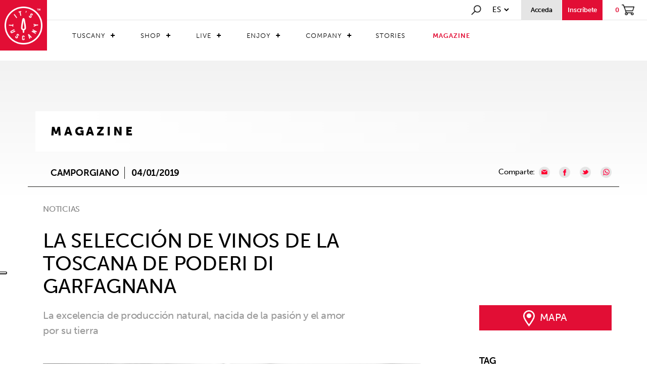

--- FILE ---
content_type: text/html; charset=utf-8
request_url: https://www.itstuscany.com/es/la-seleccion-de-vinos-de-la-toscana-de-poderi-di-garfagnana/
body_size: 83950
content:


<!DOCTYPE html PUBLIC "-//W3C//DTD XHTML 1.0 Strict//EN" "http://www.w3.org/TR/xhtml1/DTD/xhtml1-strict.dtd">
<html xmlns="http://www.w3.org/1999/xhtml">

<head>
    <meta http-equiv="Content-Type" content="text/html; charset=utf-8" />
    

    
        <title>La selección de vinos de la Toscana de Poderi di Garfagnana</title>
    

    <meta name="description" content="La excelencia de producción natural, nacida de la pasión y el amor por su tierra"></meta>
    
    <meta http-equiv="content-language" content="es"></meta>

    <meta property="og:description" content="La excelencia de producción natural, nacida de la pasión y el amor por su tierra"></meta>
    <meta property="og:title" content="<!-- Invalid source [field] For the field [title] On template [] -->"></meta>
    <meta property="og:url" content="https://www.itstuscany.com/es/la-seleccion-de-vinos-de-la-toscana-de-poderi-di-garfagnana/"></meta>

    <link rel="canonical" href="https://www.itstuscany.com/es/la-seleccion-de-vinos-de-la-toscana-de-poderi-di-garfagnana/"  />
    <link rel="amphtml" href="https://www.itstuscany.com/es/la-seleccion-de-vinos-de-la-toscana-de-poderi-di-garfagnana/amp/"  />

    <link rel='alternate' href='https://www.itstuscany.com/de/die-auswahl-an-toskanischen-weinen-der-poderi-di-garfagnana/' hreflang='de'  /><link rel='alternate' href='https://www.itstuscany.com/en/the-selection-of-tuscan-wines-of-poderi-di-garfagnana/' hreflang='en'  /><link rel='alternate' href='https://www.itstuscany.com/fr/la-selection-de-vins-toscans-de-poderi-di-garfagnana/' hreflang='fr'  /><link rel='alternate' href='https://www.itstuscany.com/it/selezione-vini-toscani-poderi-di-garfagnana/' hreflang='it'  />


    
    
        <meta property='og:image' content='https://www.itstuscany.com/public/800_e51a55e1-3458-46ff-be58-208b6ece2043.jpg' />
    
    <meta property="og:image:type" content="image/jpeg" /></meta>
    <meta property="og:image:width" content="1200" /></meta>
    <meta property="og:image:height" content="800" /></meta>

    <meta name="generator" content="" />
    <meta name="author" content="" />
    <meta name="application-name" content="" />

    
<!--Viewport-->
<meta name="viewport" content="width=device-width, initial-scale=1, minimum-scale=1.0, maximum-scale=1.0" />
<!--Favicon-->
<link rel="icon" href="/images/favicon.png" type="image/png" />

<script src="https://use.typekit.net/xno5pwe.js"></script>
<script>try { Typekit.load({ async: true }); } catch (e) { }</script>
<!-- Bootstrap -->
<link href="/css/bootstrap.css" rel="stylesheet">
<!--Style-->
<link href="/css/animate.css" rel="stylesheet">
<link href="/css/Style_itstuscany.css?v=1" rel="stylesheet">
<link href="/css/Style_itstuscany_1200.css" rel="stylesheet" type="text/css" media="screen and (max-width:1450px)">
<link href="/css/Style_itstuscany_992.css" rel="stylesheet" type="text/css" media="screen and (max-width:992px)">
<link href="/css/Style_itstuscany_767.css" rel="stylesheet" type="text/css" media="screen and (max-width:768px)">
<link href="/css/slick.css" rel="stylesheet">
<link href="/css/slick-theme.css" rel="stylesheet">
<link href="/css/flexslider.css" rel="stylesheet">
<link href="/css/CSS-Menu.css" rel="stylesheet">

<!-- jQuery (necessary for Bootstrap's JavaScript plugins) -->
<script type="text/javascript" src="/js/jquery-3.2.1.min.js"></script>

<!--Shop-->
<script type="text/javascript" src="/js/Stealth.Shop.js"></script>

<!-- Include all compiled plugins (below), or include individual files as needed -->
<script type="text/javascript" src="/js/bootstrap.js"></script>
<script type="text/javascript" src="/js/jquery.watermark.min.js"></script>
<script type="text/javascript" src="/js/jquery.waypoints.min.js"></script>
<script type="text/javascript" src="/js/modernizr.js"></script>

<!--google maps-->
<!--<script src="https://maps.googleapis.com/maps/api/js?key=AIzaSyBqFxeMcoN-0g-K4rUjSnuXuWB8Tl2jbqo&"></script>-->
<!--PROD-->
<!--<script src="https://maps.googleapis.com/maps/api/js?key=AIzaSyCOheybmBnl9YH3TowLwDWVVlC550R38Oc&callback=" type="text/javascript"></script>-->
<script src="https://maps.googleapis.com/maps/api/js?key=AIzaSyDR8NlwkIljZdaUSlu0-Lj-V-W6PpH4chI&callback=" type="text/javascript"></script>

<script>
    (function (i, s, o, g, r, a, m) {
        i['GoogleAnalyticsObject'] = r; i[r] = i[r] || function () {
            (i[r].q = i[r].q || []).push(arguments)
        }, i[r].l = 1 * new Date(); a = s.createElement(o),
            m = s.getElementsByTagName(o)[0]; a.async = 1; a.src = g; m.parentNode.insertBefore(a, m)
    })(window, document, 'script', 'https://www.google-analytics.com/analytics.js', 'ga');

    ga('create', 'UA-99938972-2', 'auto');
    ga('require', 'ec');
    ga('set', 'currencyCode', 'EUR');

</script>
<!-- Facebook Pixel Code -->
<script>
    !function(f,b,e,v,n,t,s)
    {if(f.fbq)return;n=f.fbq=function(){n.callMethod?
        n.callMethod.apply(n,arguments):n.queue.push(arguments)};
        if(!f._fbq)f._fbq=n;n.push=n;n.loaded=!0;n.version='2.0';
        n.queue=[];t=b.createElement(e);t.async=!0;
        t.src=v;s=b.getElementsByTagName(e)[0];
        s.parentNode.insertBefore(t,s)}(window, document,'script',
        'https://connect.facebook.net/en_US/fbevents.js');
    fbq('init', '281059726202401');
    fbq('track', 'PageView');
</script>
<noscript><img height="1" width="1" style="display:none"
               src="https://www.facebook.com/tr?id=281059726202401&ev=PageView&noscript=1"
/></noscript>
<!-- End Facebook Pixel Code -->
<!-- Hotjar Tracking Code for www.itstuscany.com -->
<script>
    (function (h, o, t, j, a, r) {
        h.hj = h.hj || function () { (h.hj.q = h.hj.q || []).push(arguments) };
        h._hjSettings = { hjid: 758836, hjsv: 6 };
        a = o.getElementsByTagName('head')[0];
        r = o.createElement('script'); r.async = 1;
        r.src = t + h._hjSettings.hjid + j + h._hjSettings.hjsv;
        a.appendChild(r);
    })(window, document, 'https://static.hotjar.com/c/hotjar-', '.js?sv=');
</script>

<!-- Global site tag (gtag.js) - AdWords: 842051580 -->
<script async src="https://www.googletagmanager.com/gtag/js?id=AW-842051580"></script>
<script>
    window.dataLayer = window.dataLayer || [];
    function gtag() { dataLayer.push(arguments); }
    gtag('js', new Date());

    gtag('config', 'AW-842051580');
</script>

<!-- Google Tag Manager -->
<script>(function(w,d,s,l,i){w[l]=w[l]||[];w[l].push({'gtm.start':
        new Date().getTime(),event:'gtm.js'});var f=d.getElementsByTagName(s)[0],
    j=d.createElement(s),dl=l!='dataLayer'?'&l='+l:'';j.async=true;j.src=
    'https://www.googletagmanager.com/gtm.js?id='+i+dl;f.parentNode.insertBefore(j,f);
})(window,document,'script','dataLayer','GTM-M5WW654');</script>
<!-- End Google Tag Manager -->


<!-- Yandex.Metrika counter -->
<script type="text/javascript">
    (function (d, w, c) {
        (w[c] = w[c] || []).push(function () {
            try {
                w.yaCounter51040589 = new Ya.Metrika2({
                    id: 51040589,
                    clickmap: true,
                    trackLinks: true,
                    accurateTrackBounce: true,
                    webvisor: true
                });
            } catch (e) { }
        });

        var n = d.getElementsByTagName("script")[0],
            s = d.createElement("script"),
            f = function () { n.parentNode.insertBefore(s, n); };
        s.type = "text/javascript";
        s.async = true;
        s.src = "https://mc.yandex.ru/metrika/tag.js";

        if (w.opera == "[object Opera]") {
            d.addEventListener("DOMContentLoaded", f, false);
        } else { f(); }
    })(document, window, "yandex_metrika_callbacks2");
</script>
<noscript><div><img src="https://mc.yandex.ru/watch/51040589" style="position:absolute; left:-9999px;" alt="" /></div></noscript>
<!-- /Yandex.Metrika counter -->

<script type="text/javascript">_linkedin_partner_id = "95952"; window._linkedin_data_partner_ids = window._linkedin_data_partner_ids || []; window._linkedin_data_partner_ids.push(_linkedin_partner_id);</script>
<script type="text/javascript">(function () { var s = document.getElementsByTagName("script")[0]; var b = document.createElement("script"); b.type = "text/javascript"; b.async = true; b.src = "https://snap.licdn.com/li.lms-analytics/insight.min.js"; s.parentNode.insertBefore(b, s); })();</script> <noscript> <img height="1" width="1" style="display:none;" alt="" src="https://dc.ads.linkedin.com/collect/?pid=95952&fmt=gif" /> </noscript>

<!-- TrustBox script -->
<script type="text/javascript" src="//widget.trustpilot.com/bootstrap/v5/tp.widget.bootstrap.min.js" async></script> 
<!-- End TrustBox script -->

<meta name="facebook-domain-verification" content="412bsywm2zvnv8lqt7ma2yqap1hooi" />

    <link rel="stylesheet" href="/standard/stadardStyle.css" />

    <link href="/standard/jquery.bxslider.css" rel="stylesheet" />
    <!-- bxSlider Javascript file -->
    <script src="/standard/jquery.bxslider.min.js"></script>
</head>
<body>

<!-- Google Tag Manager (noscript) -->
<noscript><iframe src="https://www.googletagmanager.com/ns.html?id=GTM-M5WW654"
                  height="0" width="0" style="display:none;visibility:hidden"></iframe></noscript>
<!-- End Google Tag Manager (noscript) -->

    

<script type="text/javascript">
var _iub = _iub || [];
_iub.csConfiguration = {"askConsentAtCookiePolicyUpdate":true,"cookiePolicyInOtherWindow":true,"countryDetection":true,"enableFadp":true,"enableLgpd":true,"enableUspr":true,"floatingPreferencesButtonDisplay":"anchored-center-left","lgpdAppliesGlobally":false,"perPurposeConsent":true,"purposes":"1,2,3,4,5","siteId":2468284,"whitelabel":false,"cookiePolicyId":45649482,"lang":"en", "banner":{ "acceptButtonCaptionColor":"white","acceptButtonColor":"#E20E35","acceptButtonDisplay":true,"backgroundColor":"white","brandBackgroundColor":"#E20E35","brandTextColor":"black","closeButtonRejects":true,"customizeButtonCaptionColor":"#FEFDFD","customizeButtonColor":"#E20E35","customizeButtonDisplay":true,"explicitWithdrawal":true,"listPurposes":true,"logo":"https://www.itstuscany.com/images/logo_its_tuscany@1x.png","position":"float-top-center","rejectButtonCaptionColor":"white","rejectButtonColor":"#010101","rejectButtonDisplay":true,"showPurposesToggles":true,"textColor":"black" }};
</script>
<script type="text/javascript" src="https://cs.iubenda.com/autoblocking/2468284.js"></script>
<script type="text/javascript" src="//cdn.iubenda.com/cs/gpp/stub.js"></script>
<script type="text/javascript" src="//cdn.iubenda.com/cs/iubenda_cs.js" charset="UTF-8" async></script>

<script type="text/javascript" src="//cdn.iubenda.com/cs/iubenda_cs.js" charset="UTF-8" async=""></script>

    

<link rel="stylesheet" href="/standard/standardEshop.css" />
<script type="text/javascript" src="/js/slick.js"></script>
<script src="https://code.jquery.com/ui/1.12.1/jquery-ui.js"></script>

<header class="screen newmenu" id="main_header">

    <div class="logo">
        <a href="/"><img src="/images/logo_its_tuscany@1x.png" srcset="/images/logo_its_tuscany@1x.png 1x, /images/logo_its_tuscany@2x.png 2x" alt="its tuscany" title="its tuscany" /></a>
    </div>

    <div class="container-menu">

        <div class="menu-opsion">
            <div class="search" onclick="ToggleSearch();">
                <a href="#"><img src="/images/search@1x.png" srcset="/images/search@1x.png 1x, /images/search@2x.png 2x" alt="search" title="search" /></a>
            </div>
            <div class="select-linguage">
                <select class="linguage">
                    <option value='/stealth/language.aspx?l=es&fromurl=/es/la-seleccion-de-vinos-de-la-toscana-de-poderi-di-garfagnana//es/'>es</option><option value='/stealth/language.aspx?l=de&fromurl=/es/la-seleccion-de-vinos-de-la-toscana-de-poderi-di-garfagnana/'>de</option><option value='/stealth/language.aspx?l=en&fromurl=/es/la-seleccion-de-vinos-de-la-toscana-de-poderi-di-garfagnana/'>en</option><option value='/stealth/language.aspx?l=fr&fromurl=/es/la-seleccion-de-vinos-de-la-toscana-de-poderi-di-garfagnana/'>fr</option><option value='/stealth/language.aspx?l=it&fromurl=/es/la-seleccion-de-vinos-de-la-toscana-de-poderi-di-garfagnana/'>it</option>
                </select>
                <script>
                    $(".linguage").change(function () {
                        window.location.href = $(this).val();
                    });
                </script>
            </div>

            
            
                <a href="/index/F/shop_myarea_private">
                    <div class="access">
                        <div class="lower14-bold">Acceda</div>
                    </div>    
                </a>
            

            
                <a href="#" onclick="javascript: OpenRegistration();">
                    <div class="iscriviti">
                        <div class="lower14-bold">Inscríbete</div>
                    </div>
                </a>
            
            <a href="/index/F/shop_cart">
                <div class="shopping">
                    <div class="lower14-bold" id="productsCount">0</div>
                    <img src="/images/carrello@1x.png" srcset="/images/carrello@1x.png 1x, /images/carrello@2x.png 2x" alt="carrello" title="carrello" />
                </div>
            </a>
        </div>



        <nav class="menu upper14" id="cssmenu">
            <ul class="menu_level0_container">
	<li class="menu_level0  menu_level0_hasChildren" id="mm_tuscany_listElement"><a href="/es/el-territorio/" class="menu_level0_link menu_level0_link_hasChildren " id="mm_tuscany">Tuscany</a><ul class="menu_level1_container " id="mm_tuscany_sub">
	<li class="menu_level1 " id="mm_tuscany_territory_listElement"><a href="/es/el-territorio/" class="menu_level1_link  " id="mm_tuscany_territory">Los territorios</a></li>
	<li class="menu_level1 " id="mm_tuscany_traditions_listElement"><a href="/es/tradiciones/" class="menu_level1_link  " id="mm_tuscany_traditions">Tradiciones</a></li>
	<li class="menu_level1 last1 " id="mm_tuscany_tipycality_listElement"><a href="/es/tipico/" class="menu_level1_link  " id="mm_tuscany_tipycality">Tipicitades</a></li>
</ul>
</li>
	<li class="menu_level0  menu_level0_hasChildren" id="mm_shop_listElement"><a href="#" class="menu_level0_link menu_level0_link_hasChildren " id="mm_shop">Shop</a><ul class="menu_level1_container " id="mm_shop_sub">
	<li class="menu_level1  menu_level1_hasChildren" id="mm_shop-products_listElement"><a href="#" class="menu_level1_link menu_level1_link_hasChildren " id="mm_shop-products">Productos</a><ul class="menu_level2_container " id="mm_shop-products_sub">
	<li class="menu_level2  menu_level2_hasChildren" id="mm_shop_product_food_listElement"><a href="#" class="menu_level2_link menu_level2_link_hasChildren " id="mm_shop_product_food">ALIMENTOS</a><ul class="menu_level3_container " id="mm_shop_product_food_sub">
	<li class="menu_level3 " id="mm_shop-products_food_alcol_listElement"><a href="/es/alcohol-n/" class="menu_level3_link  " id="mm_shop-products_food_alcol">ALCOHOL</a></li>
	<li class="menu_level3 " id="mm_shop-products_food_caffe_listElement"><a href="/es/cafe-te-infusiones-n/" class="menu_level3_link  " id="mm_shop-products_food_caffe">CAFÉ, TÉ, INFUSIONES</a></li>
	<li class="menu_level3 " id="mm_shop-products_food_salumi_listElement"><a href="/es/embutidos-nn/" class="menu_level3_link  " id="mm_shop-products_food_salumi">CARNE Y EMBUTIDOS</a></li>
	<li class="menu_level3 " id="mm_shop-products_food_cereali_listElement"><a href="/es/cereales-y-leguminosas/" class="menu_level3_link  " id="mm_shop-products_food_cereali">CEREALES Y LEGUMBRES</a></li>
	<li class="menu_level3 " id="mm_shop-products_food_condimenti_listElement"><a href="/es/condimentos-n/" class="menu_level3_link  " id="mm_shop-products_food_condimenti">AROMAS Y CONDIMENTOS</a></li>
	<li class="menu_level3 " id="mm_shop-products_food_conserve_listElement"><a href="/es/platos-preparados-en-conserva-n/" class="menu_level3_link  " id="mm_shop-products_food_conserve">CONSERVA Y COMIDAS PREPARADAS</a></li>
	<li class="menu_level3 " id="mm_shop-products_food_dolci_listElement"><a href="/es/dulces-n/" class="menu_level3_link  " id="mm_shop-products_food_dolci">DULCES</a></li>
	<li class="menu_level3 " id="mm_shop-products_food_farine_listElement"><a href="/es/harina-n/" class="menu_level3_link  " id="mm_shop-products_food_farine">HARINA</a></li>
	<li class="menu_level3 " id="mm_shop-products_food_formaggi_listElement"><a href="/es/queso-n/" class="menu_level3_link  " id="mm_shop-products_food_formaggi">QUESO</a></li>
	<li class="menu_level3 " id="mm_shop-products_food_marmellate_listElement"><a href="/es/mermeladas-y-jaleas-n/" class="menu_level3_link  " id="mm_shop-products_food_marmellate">MERMELADAS Y JALEAS</a></li>
	<li class="menu_level3 " id="mm_shop-products_food_olio_listElement"><a href="/es/aceite-n/" class="menu_level3_link  " id="mm_shop-products_food_olio">ACEITE</a></li>
	<li class="menu_level3 " id="mm_shop-products_food_pasta_listElement"><a href="/es/pasta-n/" class="menu_level3_link  " id="mm_shop-products_food_pasta">PASTA</a></li>
	<li class="menu_level3 " id="mm_shop-products_food_sughi_listElement"><a href="/es/salsas-y-pesto-n/" class="menu_level3_link  " id="mm_shop-products_food_sughi">JUGOS Y PESTOS</a></li>
	<li class="menu_level3 last3 " id="mm_shop-products_food_vino_listElement"><a href="/es/vino-n/" class="menu_level3_link  " id="mm_shop-products_food_vino">VINO</a></li>
</ul>
</li>
	<li class="menu_level2  menu_level2_hasChildren" id="mm_shop_product_artigianato_listElement"><a href="#" class="menu_level2_link menu_level2_link_hasChildren " id="mm_shop_product_artigianato">ARTESANÍA</a><ul class="menu_level3_container " id="mm_shop_product_artigianato_sub">
	<li class="menu_level3 " id="mm_shop-products_artigianato_Fashion_listElement"><a href="/es/ropa/" class="menu_level3_link  " id="mm_shop-products_artigianato_Fashion">ROPA DE MODA Y ACCESORIOS</a></li>
	<li class="menu_level3 " id="mm_shop-products_artigianato_accessories_listElement"><a href="/es/accesorios-n/" class="menu_level3_link  " id="mm_shop-products_artigianato_accessories">ACCESORIOS DE ARTÍCULOS DE CUERO DE MODA</a></li>
	<li class="menu_level3 " id="mm_shop-products_artigianato_shoes_listElement"><a href="/es/zapatos-n/" class="menu_level3_link  " id="mm_shop-products_artigianato_shoes">ZAPATOS DE MODA HECHOS A MANO</a></li>
	<li class="menu_level3 " id="mm_shop-products_artigianato_home_listElement"><a href="/es/casa/" class="menu_level3_link  " id="mm_shop-products_artigianato_home">TEXTIL DE MODA PARA EL HOGAR</a></li>
	<li class="menu_level3 " id="mm_shop-products_artigianato_casaart_listElement"><a href="/es/articulos-para-el-hogar/" class="menu_level3_link  " id="mm_shop-products_artigianato_casaart">ARTÍCULOS PARA EL HOGAR</a></li>
	<li class="menu_level3 " id="mm_shop-products_artigianato_cosmetici_listElement"><a href="/es/cosmeticos-y-perfumes-n/" class="menu_level3_link  " id="mm_shop-products_artigianato_cosmetici">PRODUCTOS NATURALES PARA LA BELLEZA</a></li>
	<li class="menu_level3 " id="mm_shop-products_artigianato_arredamento_listElement"><a href="/es/objetos-de-decoracion/" class="menu_level3_link  " id="mm_shop-products_artigianato_arredamento">COMPLEMENTOS DE MUEBLES</a></li>
	<li class="menu_level3 last3 " id="mm_shop-products_artigianato_vasi_listElement"><a href="/es/jarrones-y-ceramicas/" class="menu_level3_link  " id="mm_shop-products_artigianato_vasi">ARTE Y JOYAS</a></li>
</ul>
</li>
	<li class="menu_level2 last2 " id="mm_shop-products_food_boxregalo_listElement"><a href="/es/caja-de-regalo/" class="menu_level2_link  " id="mm_shop-products_food_boxregalo">IDEAS DE REGALO</a></li>
</ul>
</li>
	<li class="menu_level1  menu_level1_hasChildren" id="mm_shop_store_listElement"><a href="#" class="menu_level1_link menu_level1_link_hasChildren " id="mm_shop_store">Tiendas</a><ul class="menu_level2_container " id="mm_shop_store_sub">
	<li class="menu_level2 " id="mm_shop_store_food_listElement"><a href="/es/comida/" class="menu_level2_link  " id="mm_shop_store_food">Alimentos</a></li>
	<li class="menu_level2 last2 " id="mm_shop_store_artigianato_listElement"><a href="/es/artesanias-n/" class="menu_level2_link  " id="mm_shop_store_artigianato">ARTESANÍA</a></li>
</ul>
</li>
	<li class="menu_level1 last1 " id="mm_shop_discovershop_listElement"><a href="/es/productos/" class="menu_level1_link  " id="mm_shop_discovershop">Descubre el shop</a></li>
</ul>
</li>
	<li class="menu_level0  menu_level0_hasChildren" id="mm_live_listElement"><a href="#" class="menu_level0_link menu_level0_link_hasChildren " id="mm_live">Live</a><ul class="menu_level1_container " id="mm_live_sub">
	<li class="menu_level1 " id="mm_live-ospitality_listElement"><a href="/es/hospitalidad/" class="menu_level1_link  " id="mm_live-ospitality">HOSPITALIDAD</a></li>
	<li class="menu_level1 " id="mm_live_restaurants_listElement"><a href="/es/restaurantes/" class="menu_level1_link  " id="mm_live_restaurants">RESTAURANTES</a></li>
	<li class="menu_level1 " id="mm_estate_listElement"><a href="/es/agencia-inmobiliaria/" class="menu_level1_link  " id="mm_estate">Agencias Inmobiliarias</a></li>
	<li class="menu_level1 last1 " id="mm_live_dicoverlive_listElement"><a href="/es/en-vivo/" class="menu_level1_link  " id="mm_live_dicoverlive">DESCUBRE EL LIVE</a></li>
</ul>
</li>
	<li class="menu_level0  menu_level0_hasChildren" id="mm_enjoy_listElement"><a href="#" class="menu_level0_link menu_level0_link_hasChildren " id="mm_enjoy">Enjoy</a><ul class="menu_level1_container " id="mm_enjoy_sub">
	<li class="menu_level1 " id="mm_operators_listElement"><a href="/es/operadores-de/" class="menu_level1_link  " id="mm_operators">Operators</a></li>
	<li class="menu_level1 " id="mm_experiences_listElement"><a href="/es/experiencias/" class="menu_level1_link  " id="mm_experiences">Experiences</a></li>
	<li class="menu_level1 last1 " id="mm_multiexperiences_listElement"><a href="/es/multiexperiences/" class="menu_level1_link  " id="mm_multiexperiences">Multiexperiences</a></li>
</ul>
</li>
	<li class="menu_level0  menu_level0_hasChildren" id="mm_company_listElement"><a href="#" class="menu_level0_link menu_level0_link_hasChildren " id="mm_company">Company</a><ul class="menu_level1_container " id="mm_company_sub">
	<li class="menu_level1  menu_level1_hasChildren" id="mm_aziende_listElement"><a href="/es/empresa/" class="menu_level1_link menu_level1_link_hasChildren " id="mm_aziende">Empresas</a><ul class="menu_level2_container " id="mm_aziende_sub">
	<li class="menu_level2 " id="art_company_listElement"><a href="/index/M/premiumcompany_categories/C/5" class="menu_level2_link  " id="art_company">Arte y Artesanía</a></li>
	<li class="menu_level2 " id="complementi_company_listElement"><a href="/index/M/premiumcompany_categories/C/1" class="menu_level2_link  " id="complementi_company">Objetos de decoración</a></li>
	<li class="menu_level2 " id="cosmetici_company_listElement"><a href="/index/M/premiumcompany_categories/C/6" class="menu_level2_link  " id="cosmetici_company">Cosméticos y perfumes</a></li>
	<li class="menu_level2 " id="food_company_listElement"><a href="/es/alimentos-y-bebidas/" class="menu_level2_link  " id="food_company">Food & Beverage</a></li>
	<li class="menu_level2 " id="innovazione_company_listElement"><a href="/es/innovacion-y-tecnologia/" class="menu_level2_link  " id="innovazione_company">Innovación y tecnología</a></li>
	<li class="menu_level2 " id="turismo_company_listElement"><a href="/index/M/premiumcompany_categories/C/4" class="menu_level2_link  " id="turismo_company">Servicios turísticos</a></li>
	<li class="menu_level2 " id="studi_company_listElement"><a href="/index/M/premiumcompany_categories/C/3" class="menu_level2_link  " id="studi_company">Estudios profesionales</a></li>
	<li class="menu_level2 " id="vasi_company_listElement"><a href="/index/M/premiumcompany_categories/C/2" class="menu_level2_link  " id="vasi_company">Jarrones y cerámicas</a></li>
	<li class="menu_level2 " id="fiori_company_listElement"><a href="/es/plantas-y-flores-nn/" class="menu_level2_link  " id="fiori_company">Plantas y flores</a></li>
	<li class="menu_level2 last2 " id="faidate_company_listElement"><a href="/es/bricolaje/" class="menu_level2_link  " id="faidate_company">Hazlo tu mismo</a></li>
</ul>
</li>
	<li class="menu_level1 " id="mm_associazioni_listElement"><a href="/es/asociaciones/" class="menu_level1_link  " id="mm_associazioni">Asociaciones</a></li>
	<li class="menu_level1 last1 " id="mm_company_discoverscompany_listElement"><a href="/es/homepage-company/" class="menu_level1_link  " id="mm_company_discoverscompany">Descubrir Company</a></li>
</ul>
</li>
	<li class="menu_level0 " id="mm_stories_listElement"><a href="/es/historias/" class="menu_level0_link  " id="mm_stories">Stories</a></li>
	<li class="menu_level0 last0 " id="mm_magazine_listElement"><a href="/es/revista/" class="menu_level0_link  " id="mm_magazine">Magazine</a></li>
</ul>

        </nav>
    </div>

    
</header>


<div class="menu-search" id="main_search">
    <div class="container-search">
        <button class="button_close" onclick="ToggleSearch();">
            <img src="/images/closedblack_x1.png" srcset="/images/closedblack_x1.png 1x, /images/closedblack_x2.png 2x" alt="close" title="closed" />
        </button>
        <img src="/images/search@1x.png" srcset="/images/search@1x.png 1x, /images/search@2x.png 2x" alt="search" title="search" />
        <input type="text" name="search" id="searchInput" placeholder="Cerca in It's Tuscany.." onkeyup="cercaContenuto(this.value, true);">
    </div>
    <div class="screen box-search">
        <div class="container">
            <div class="row">
                <div class="col-md-10 col-md-offset-1" id="search_results"></div>
                <div class="search-load-more" style="display: none;">
                    <div id="load_more" class="stealth-form-submit upper-14" onclick="javascript: loadMoreItems();">Cargar más</div>
                </div>
            </div>
        </div>
    </div>
</div>




<!-- Registration -->
<div class="cart_login registration-panel" id="registration_panel">

    <div class="screen registration-container">

                <div class="box-registration">
                    <img class="img-close" src="/images/close_popup@2x.png" srcset="/images/close_popup@1x.png 1x, /images/close_popup@2x.png 2x" alt="Register" title="Register" />

                    <div class="registration-header">
                        <div>
                            <img class="img-logo" src="/images/logo_rosso@1x.png" srcset="/images/logo_rosso@1x.png 1x, /images/logo_rosso@2x.png 2x" alt="Logo It's Tuscany" title="Logo It's Tuscany" />
                        </div>

                        <div class="lower28 registration-header-text">
                            <b>Inscríbete</b>&nbsp;gratis sur It's Tuscany, descubre los hermosos territorios de la Toscana, sus productos y sus típicitades
                        </div>

                        <div>
                            <div class="social-btns">
                                <button type="button" class="btn-fb upper-12" id="buttonFbRegistration"><img src="/images/facebook-icon.png"></img>Regístrate a través de FACEBOOK</button>
                                <button type="button" class="btn-gp upper-12" id="buttonGRegistration"><img src="/images/google-icon.png"></img>Regístrate a través de GOOGLE</button>
                            </div>
                        </div>

                    </div>

                    <div class="shop-registration">
                        <!--<@catchshopuserregistration redirectaddress="/index/F/shop_registration_success"></@catchshopuserregistration>-->

                        <form name="shop_user_registration" method="post" id="shop_user_registration">
                            <input type="hidden" name="shop_user_registration_mode" id="shop_user_registration_mode" value="registering"></input>

                            <div class="stealth-form-section">
                                <div class="stealth-form-fieldrow inline-50 upper-12">
                                    <div class="stealth-form-fieldlabel"><label for="User_Shop_Name"><span>* </span>Nombre</label></div>
                                    <div class="stealth-form-fieldbox"><input type="text" name="User_Shop_Name" id="User_Shop_Name" required="required" /></div>
                                </div>
                                <div class="stealth-form-fieldrow inline-50 upper-12">
                                    <div class="stealth-form-fieldlabel"><label for="User_Shop_Surname"><span>* </span>Apellido</label></div>
                                    <div class="stealth-form-fieldbox"><input type="text" name="User_Shop_Surname" id="User_Shop_Surname" required="required" /></div>
                                </div>
                                <div class="stealth-form-fieldrow upper-12">
                                    <div class="stealth-form-fieldlabel"><label for="User_Shop_Email"><span>* </span>Correo electrónico</label></div>
                                    <div class="stealth-form-fieldbox"><input type="text" name="User_Shop_Email" id="User_Shop_Email" required="required" /></div>
                                </div>
                                <div class="stealth-form-fieldrow inline-50 upper-12">
                                    <div class="stealth-form-fieldlabel"><label for="User_Shop_Pwd"><span>* </span>Contraseña</label></div>
                                    <div class="stealth-form-fieldbox"><input type="password" id="User_Shop_Pwd" name="User_Shop_Pwd" required="required" class="stealth-form-field" /></div>
                                </div>
                                <div class="stealth-form-fieldrow inline-50 upper-12">
                                    <div class="stealth-form-fieldlabel"><label for="User_Shop_RepeatPwd"><span>* </span>Repita contraseña</label></div>
                                    <div class="stealth-form-fieldbox"><input type="password" id="User_Shop_RepeatPwd" name="User_Shop_RepeatPwd" required="required" class="stealth-form-field" /></div>
                                </div>
                                <div class="stealth-form-fieldrow upper-12">
                                    <div class="stealth-form-fieldlabel"><label for="User_Shop_usertype"><span>* </span>Tipo</label></div>
                                    <div class="stealth-form-fieldbox">
                                        

<div class="registration-radio">
    <input type="radio" value="0" name="User_Shop_usertype" id="User_Shop_usertype_Private" required="required">
        
        
        
        Privado
    </input>
</div>

<div class="registration-radio">
    <input type="radio" value="1" name="User_Shop_usertype" id="User_Shop_usertype_Business" required="required">
        
        
        
        Empresa
    </input>
</div>
                                    </div>
                                </div>

                                <div class="stealth-form-fieldrow upper-12 registration-newsletter">
                                    <div class="stealth-form-fieldbox"><input type="checkbox" value="0" name="User_Shop_Newslettersubscribe" id="User_Shop_Newslettersubscribe" />&nbsp;<i>Suscríbete al Newsletter para recibir ofertas de productos y noticias de los territorios</i></div>
                                </div>

                                <div class="stealth-form-fieldrow upper-12 registration-user-data">
                                    Al presentar este formulario usted acepta el tratamiento de los datos personales arriba mencionados, para la función del servicio solicitado, los datos serán protegidos de acuerdo con el Decreto n 196 de 30 de junio de 2003 decreto legislativo no. 196 de 30/06/2003
                                </div>

                                <div class="stealth-form-fieldrow upper-12 registration-licence">
                                    <div class="stealth-form-fieldbox">
                                        <input type="checkbox" value="0" name="User_Shop_Licenseaccepted" id="User_Shop_Licenseaccepted" onchange="setChecked('User_Shop_Licenseaccepted');" required="required" />&nbsp;<span>* </span>Marcando la casilla se aceptan las&nbsp;
                                        <a href="/es/terminos-y-condiciones-generales-de-uso/" target="_blank">
                                            
                                            Condiciones y términos generales
                                        </a>
                                        &nbsp;de It's Tuscany
                                    </div>
                                </div>


                                <script>
                                    function setChecked(id) {
                                        var valore = $("#" + id).val();
                                        if ($("#" + id).is(':checked')) {
                                            $("#" + id).val(1);
                                        } else {
                                            $("#" + id).val(0);
                                        }
                                    }
                                </script>

                            </div>

                            <div class="stealth-form-fieldrow margin_bt_small registration-subscribe">
                                <input type="submit" class="stealth-form-submit upper-14" id="shop_user_registration_submit" value="Registrate">
                                    
                                </input>
                            </div>

                            <div id="loading"><p><img src='/images/loading.gif'></p></div>
                        </form>

                        <form id="subnewsletter">
                            <div class="inscription">
                                <input type="hidden" name="email" id="subnewsletter_email" />
                                <input type="hidden" name="name" value="Utente da registrazione Portale"></input>
                                <input type="hidden" name="consent" value="1" id="subnewsletter_consent"></input>
                                <input type="hidden" name="mailinglists" value="1"></input>
                            </div>
                        </form>

                        <script>
                            var newsletterInscription = false;

                            $("#shop_user_registration_submit").click(function () {
                                //setto la mail ugale a quella del form iscrizione
                                //subscribeNewsletter();
                            });

                            function subscribeNewsletter() {
                                $("#subnewsletter_email").val($("#User_Shop_Email").val());
                                if ($('#subnewsletter_consent').val() > 0 && $("#User_Shop_Newslettersubscribe").is(':checked')) {
                                    var data = $("#subnewsletter").serialize();
                                    $.post("/stealth/nwSubscribe.aspx", data, function (msg) {
                                        if (msg == "registered") {
                                            return;
                                        } else {
                                            alert("Errore durante la registrazione, controllare i campi selezionati.");
                                        }
                                    });
                                } else {
                                    return;
                                }
                            }
                        </script>


                        <div class="stealth-form-fieldrow margin_bt_small">
                            <p style="color: red" id="checkoutregistration">
                                <!--<@case casesource="session" casevalue="Shop_Registration_Status">
                                    <@valueequals value="invalidphone"><@getterm term="myarea-profile-invalidphone" library="site" from="site"></@getterm></@valueequals>
                                    <@valueequals value="unregisteremail"><@getterm term="myarea-profile-unregisteremail" library="site" from="site"></@getterm></@valueequals>
                                    <@valueequals value="formfillederror"><@getterm term="myarea-profile-formfillederror" library="site" from="site"></@getterm></@valueequals>
                                    <@valueequals value="genericerrorinsave"><@getterm term="myarea-profile-genericerrorinsave" library="site" from="site"></@getterm></@valueequals>
                                    <@valueequals value="passwordnotmatch"><@getterm term="myarea-profile-passwordnotmatch" library="site" from="site"></@getterm></@valueequals>
                                    <@valueequals value="invalidemail"><@getterm term="myarea-profile-invalidemail" library="site" from="site"></@getterm></@valueequals>
                                    <@valueequals value="userduplicated"><@getterm term="myarea-profile-userduplicate" library="site" from="site"></@getterm></@valueequals>
                                    <@valueequals value="error"><@getterm term="myarea-profile-status_error" library="site" from="site"></@getterm></@valueequals>
                                    <@valueequals value="formnotfilled"><@getterm term="myarea-profile-formfillederror" library="site" from="site"></@getterm></@valueequals>
                                </@case>-->
                            </p>
                        </div>
                    </div>

                </div>

        <script>

            $("#loading").hide();

            $(".img-close").on('click', function (e) {
                //if ($(window).width() > 550) {
                $("body").removeClass("fixed-body");
                //}

                $('.cart_login').hide();
                $('.registration-container').hide();
            });

            $("#shop_user_registration").submit(function (e) {
                $("#loading").show();

                e.preventDefault();
                RegistrationShop(function (data) {
                    if (data.d != "") {
                        e.preventDefault();
                        $("#checkoutregistration").html(data.d + "!");
                        $("#checkoutregistration").show();
                        return false;
                    } else {
                        $("#checkoutregistration").hide();

                        window.location.href = "/index/F/shop_registration_success";

                        return true;
                    }
                }, $("#shop_user_registration").serializeArray());

                subscribeNewsletter();

                $("#loading").hide();
            });

            function OpenRegistration() {
                $('#registration_panel').show();
                $('.registration-container').show();

                //if ($(window).width() > 550) {
                $("body").addClass("fixed-body");
                //}
            }
        </script>
    </div>
</div>

<script>
var searchLabel = "Buscar en It's Tuscany...";
</script>

<script>

    $(window).scroll(function () {
        if ($(window).width() > 1450) {
            if ($(window).scrollTop() > 1) {
                $('#main_header').addClass("fixed big");
            } else {
                $('#main_header').removeClass("fixed");
            }
        }

        //$('#main_header').removeClass("big");
        //clearTimeout($.data(this, 'scrollTimer'));
        //$.data(this, 'scrollTimer', setTimeout(function () {
        //    // do something
        //    console.log("Haven't scrolled in 250ms!");
        //    $('#main_header').addClass("big");
        //}, 500));
    });

    function ToggleSearch() {
        if ($("#main_search").hasClass("menu_visible")) {
            $("#main_search").removeClass("menu_visible");

            if ($(window).width() < 767) {
                $("body").removeClass("fixed-body");
            }

        } else {
            $("#main_search").addClass("menu_visible");

            if ($(window).width() < 767) {
                $("body").addClass("fixed-body");
            }
        }
    }

    $("#searchInput").attr("placeholder", searchLabel);

    var filterText = '';
    var watermarkText = 'Search...';
    var cercaXMLHTTP = new XMLHttpRequest();

    var counter = 0;

    var minlength = 3;
    function cercaContenuto(filtroTesto, firstSearch) {
        if (firstSearch == true) {
            counter = 0;
            $(".search-load-more").hide();
            document.getElementById("search_results").innerHTML = "";
        }

        //se ho almeno 3 caratteri
        if (filtroTesto.length >= minlength) {
            filterText = filtroTesto;
            if (cercaXMLHTTP != null) { cercaXMLHTTP.abort(); }
            cercaXMLHTTP.open("GET", "/inc/service_ricerca.aspx?str=" + encodeURIComponent(filterText) + "&pag=" + counter, true);
            cercaXMLHTTP.send();
        }
    }

    function loadMoreItems() {
        counter = counter + 1;
        cercaContenuto(filterText, false);
    };

    cercaXMLHTTP.onreadystatechange = function () {
        if (cercaXMLHTTP.readyState == 4 && cercaXMLHTTP.status == 200) {
            document.getElementById("search_results").innerHTML += cercaXMLHTTP.responseText;

            if (cercaXMLHTTP.responseText.length > 0)
                $(".search-load-more").show();
            else
                $(".search-load-more").hide();
        }
    };

    var currentCartTotalAmount = 0;
    var currentCartTotalQuantity = 0;
    var addedToCartPageFunc;
    cartUpdatedCallback = function () {
        var productsCount = 0;
        if (currentCart.Products) {
            for (var i = 0; i < currentCart.Products.length; i++) {
                productsCount += currentCart.Products[i].Quantity;
                currentCartTotalAmount += (currentCart.Products[i].ProductUnitPrice * currentCart.Products[i].Quantity);
            }
        }
        $('#productsCount').html(productsCount);
        currentCartTotalQuantity = productsCount;
        if (typeof addedToCartPageFunc === 'function') {
            addedToCartPageFunc();
        }  
    }

    $(document).ready(function () {
        triggerCartUpdate();
    });

    (function ($) {

        $.fn.menumaker = function (options) {

            var cssmenu = $(this), settings = $.extend({
                title: "Menu",
                format: "dropdown",
                sticky: false
            }, options);

            return this.each(function () {
                cssmenu.prepend('<div id="menu-button">' + settings.title + '</div>');
                $(this).find("#menu-button").on('click', function () {
                    $(this).toggleClass('menu-opened');
                    var mainmenu = $(this).next('ul');
                    if (mainmenu.hasClass('open')) {
                        mainmenu.hide().removeClass('open');
                    }
                    else {
                        mainmenu.show().addClass('open');
                        if (settings.format === "dropdown") {
                            mainmenu.find('ul').show();
                        }
                    }
                });

                cssmenu.find('li ul').parent().addClass('has-sub');

                multiTg = function () {
                    cssmenu.find(".has-sub").prepend('<span class="submenu-button"></span>');
                    cssmenu.find('.submenu-button').on('click', function () {
                        $(this).toggleClass('submenu-opened');
                        if ($(this).siblings('ul').hasClass('open')) {
                            $(this).siblings('ul').removeClass('open').hide();
                        }
                        else {
                            $(this).siblings('ul').addClass('open').show();
                        }
                    });
                };

                if (settings.format === 'multitoggle') multiTg();
                else cssmenu.addClass('dropdown');

                if (settings.sticky === true) cssmenu.css('position', 'fixed');

                resizeFix = function () {
                    if ($(window).width() > 768) {
                        cssmenu.find('ul').show();
                    }

                    if ($(window).width() <= 768) {
                        cssmenu.find('ul').hide().removeClass('open');
                    }
                };
                resizeFix();

                if ($(window).width() > 769) {
                    return $(window).on('resize', resizeFix);
                }
                else {
                    return $(frame).on('resize', resizeFix);
                }

                

            });
        };
    })(jQuery);

    (function ($) {
        $(document).ready(function () {

            $("#cssmenu").menumaker({
                title: "Menu",
                format: "multitoggle"
            });

        });
    })(jQuery);
</script>

    <script>
        $("#mm_magazine").addClass("menu_level0_link_active");
    </script>

    <div itemscope=itemscope itemtype="http://schema.org/Article">
        <div class="screen" id="strd_head">
            <div class="container-fluid detail-title-border">
                <div class="row">

                    <header class="col-lg-12">
                        <div class="upper30-bold detail-title-magazine">
                            <a href="/es/revista/">
                                
                                magazine
                            </a>
                        </div>
                    </header>

                    <div class="col-xs-12 col-md-8 detail-title-padding">
                        
                            <h3 class="strd_place">Camporgiano</h3>
                        
                        
                            <h3 class="strd_date" itemprop="datePublished">04/01/2019</h3>
                        
                        
                    </div>
                    <div class="col-xs-12 col-md-4 share">
                        Comparte:&nbsp;
                        <a href="mailto:?subject=La selecci n de vinos de la Toscana de Poderi di Garfagnana&amp;body=La selecci n de vinos de la Toscana de Poderi di Garfagnana - See this link: https://www.itstuscany.com/es/la-seleccion-de-vinos-de-la-toscana-de-poderi-di-garfagnana/"><img id="img-space" src="/images/share-mail@1x.png" srcset="/images/share-mail@1x.png 1x, /images/share-mail@2x.png 2x" alt="Send via email" title="Send via email"/></a>
                        <a href="https://www.facebook.com/sharer/sharer.php?u=https://www.itstuscany.com/es/la-seleccion-de-vinos-de-la-toscana-de-poderi-di-garfagnana/" target="_blank"><img src="/images/share-facebook@1x.png" srcset="/images/share-facebook@1x.png 1x, /images/share-facebook@2x.png 2x" alt="Share on facebook" title="Share on facebook"/></a>
                        <a href="https://twitter.com/share?text=La selección de vinos de la Toscana de Poderi di Garfagnana" target="_blank"><img src="/images/share-twitter@1x.png" srcset="/images/share-twitter@1x.png 1x, /images/share-twitter@2x.png 2x" alt="Share on twitter" title="Share on twitter"/></a>
                        <a href="https://web.whatsapp.com/send?text=https://www.itstuscany.com/es/la-seleccion-de-vinos-de-la-toscana-de-poderi-di-garfagnana/" data-action="share/whatsapp/share" target="_blank"><img src="/images/share-whatsapp@1x.png" srcset="/images/share-whatsapp@1x.png 1x, /images/share-whatsapp@2x.png 2x" alt="share on WhatsApp" title="share on WhatsApp"/></a>
                    </div>
                </div>
            </div>
        </div>
        <div class="container-fluid magazine-dectail-category">
            <div class="row">
                <div class="col-md-10 detail-title-category">
                    
                        

<div class="strd_theme">
    Noticias
</div>

                    
                </div>
            </div>
        </div>

        <div class="screen" id="strd_cont">
            <div class="container-fluid">
                <div class="row">
                    <main class="col-xs-12 col-md-9">
                        <div class="container-fluid">
                            <div class="row">
                                <h1 class="col-md-10 strd_title" id="strd_title" itemprop="name">La selección de vinos de la Toscana de Poderi di Garfagnana</h1>
                            </div>
                            
                                <div class="row">
                                    <h2 class="col-sm-10 col-md-9 strd_subtitle" itemprop="description">La excelencia de producción natural, nacida de la pasión y el amor por su tierra</h2>
                                </div>
                            
                            
                                <div class="row">
                                    <div class="col-md-11">
                                        <div class="strd_media">
                                            <ul class="bxslider">
                                                

<li>
  

  
    <img src="/images/trasparente.png" style="background-image:url('/public/800_e51a55e1-3458-46ff-be58-208b6ece2043.jpg'); background-size: none; background-position: none;" itemprop="image">
      
      
      
    </img>
  
</li>

                                            </ul>
                                        </div>
                                        <div class="strd_media_pager">
                                            <div class="pager_thumbs">
                                                
                                            </div>
                                        </div>
                                    </div>
                                    <div class="col-md-1"></div>
                                </div>

                                <script>
                                    $('.bxslider').bxSlider({
                                        pagerCustom: '.strd_media_pager'
                                    });

                                    $(window).on('load', function () {
                                        var w = $(window).width();
                                        sliw = 220;
                                        if (w <= 1100) {
                                            sliw = 160;
                                        }
                                        $('.pager_thumbs').bxSlider({
                                            slideWidth: sliw,
                                            minSlides: 1,
                                            maxSlides: 4,
                                            moveSlides: 1,
                                            slideMargin: 20,
                                            infiniteLoop: false
                                        });
                                    });
                                </script>
                            
                            
                                 <div class="row divformatted">                                   
                                    <div class="strd_text lower15-text" itemprop="articleBody"><blockquote>
<p><strong>Hoy hablamos de una producción de vinos de excelencia, de Poderi di Garfagnana Società Agricola s.s.</strong>, nacida en 2002 para crear algunos productos con un sabor inconfundible de la toscano, con sede en Camporgiano, Lucca.</p>
</blockquote>

<p>&nbsp;</p>

<p><strong><big>Los secretos de un vino de toscano y su producción natural</big></strong></p>

<p><strong>La singularidad de los vinos de Poderi di Garfagnana es la utilización de variedades indígenas</strong> de su área de origen. Una serie de <strong>Vinos de montaña Toscana IGT</strong>, hijos de vides cultivadas a una altitud de aproximadamente 600 metros</p>

<p><strong>Toda la producción de vino proviene de viñedos no sometidos a tratamientos intensivos</strong>, porque las granjas lo que importa no es el aumento en la producción, pero su calidad. Para este <strong>cada uva se comprueba escrupulosamente garantizando altos estándares de calidad</strong>.</p>

<p>Un cultivo a mano, no es agresivo y necesita solamente un muy limitado uso de los vehículos agrícolas; en consonancia con los <strong>valores éticos de los enólogos y los contornos de la tierra, que siempre exige y quiere un fuerte componente humano</strong>.</p>

<p>&nbsp;</p>

<p><big><strong>Las selecciones de Toscana Poderi di Garfagnana en Edimburgo</strong></big></p>

<p><strong>La sociedad agraria que se encarga del proceso de producción tiene una amplia gama de vinos</strong>. De simple, pero <strong>auténtico y con sabor único</strong>, ésos considerados élite en las fronteras nacionales de febrero travalicheranno a desembarcar en el evento de Edimburgo organizado por TUSCANY es donde representará a nuestro territorio.</p>

<p>Estos vinos son la expresión de nuestra tierra, el sabor y autenticidad que siempre hace la excelencia de la producción.</p>

<p>Sólo piensa en el rojo o blanco granjas, vinos elaborados con uvas proporcionadas por los agricultores locales, sino también de la empresa, manteniendo el estado de IGT Toscano y la elite serie en cuestión.</p>

<p>Éstos incluyen el <strong>Fopola</strong>, un vino tinto elaborado de cuatro indígenas uvas seleccionadas y de una exacta y exclusiva empresa. La <strong>Polla</strong>, compuesto por Chardonnay y Muller Thurgau;&nbsp;y <strong>Riana</strong> donde utiliza la uva Trebbiano y Malvasia bianca.</p>

<p>&nbsp;</p>

<p>Desde la cata de vinos en la bodega, directo a su puerta</p>

<p><strong>Poderi di Garfagnana es vender, pero también cata. No te pierdas la oportunidad de ir a descubrir los secretos de una producción única, directamente en el corazón de la sociedad agrícola</strong>.</p>

<p>A pocos pasos del casco antiguo de <strong>Camporgiano</strong>, producción nacional, se puede pasar un día maravilloso lleno de buena comida y sabor toscano.</p>

<p><strong>Bodega interior Poderi di Garfagnana de</strong>contemporáneo que no abandona el encanto tradicional de las instalaciones, <strong>los huéspedes pueden degustar los platos típicos de la cocina Toscana local</strong>.</p>

<p>Cada uno se empareja cuidadosamente a los vinos producidos por la empresa y usted tiene la oportunidad única de aprender, a través de programas educativos, conocimiento de arte vino que hizo famoso alrededor del mundo produciendo vino de Toscana en el mundo.</p>

<p>Probar la degustación de vinos en la bodega, o si prefiere simplemente llegar directamente a su casa las haciendas vino toscanas.</p>

<p>&nbsp;</p>

<p><strong>Está en TUSCANY se puede tomar vino de Poderi di Garfagnana cómodamente en su casa con un solo click!</strong></p>

<p>&nbsp;</p>

<p><a class="external-link" href="/es/cantina-poderi-di-garfagnana/">LA SELECCIÓN DE VINO DE PODERI DI GARFAGNANA</a></p>
</div>
                                </div>
                            
                        </div>
                    </main>
                    <section class="col-xs-12 col-md-3 strd_sidecont">
                        <div class="row">

                            
                                <div class="col-xs-12 col-sm-6 col-md-12 strd_map">
                                    <a href="javascript:initStrdMap();"><div class="strd_map_button"><img src="/images/map_pointer.png" />Mapa</div></a>
                                    <div id="strdMapCont"><div id="strdMap"></div><img src="/images/map_closer.png" id="strdMap_close" /></div>
                                </div>
                                <input type='hidden' value="44,1603644" id='strd_geox'>
                                <input type='hidden' value="10,3350872" id='strd_geoy'>
                                <input type='hidden' value="12" id='strd_zoom'>
                            
                            <script>
                                function initStrdMap() {
                                    $("#strdMapCont").fadeIn(function () {
                                        var map;
                                        var infowindow;
                                        var geox = $("#strd_geox").val();
                                        var geoy = $("#strd_geoy").val();
                                        var zoom = parseInt($("#strd_zoom").val());

                                        geox = parseFloat(geox.replace(",", "."));
                                        geoy = parseFloat(geoy.replace(",", "."));

                                        var position = { lat: geox, lng: geoy };
                                        var name = $("#strd_title").html();
                                        map = new google.maps.Map(document.getElementById('strdMap'), {
                                            center: position,
                                            zoom: zoom,
                                            mapTypeControl: true,
                                            mapTypeControlOptions: {
                                                style: google.maps.MapTypeControlStyle.HORIZONTAL_BAR,
                                                position: google.maps.ControlPosition.TOP_CENTER
                                            },
                                            zoomControl: true,
                                            zoomControlOptions: {
                                                position: google.maps.ControlPosition.LEFT_BOTTOM
                                            },
                                            fullscreenControl: false,
                                            streetViewControl: false
                                        });

                                        var imagemarker = '/images/marker.png';
                                        var marker = new google.maps.Marker({
                                            position: position,
                                            title: name,
                                            animation: google.maps.Animation.DROP,
                                            icon: imagemarker
                                        });
                                        // To add the marker to the map, call setMap();
                                        marker.setMap(map);
                                    });
                                }

                                $("#strdMapCont, #strdMap_close").click(function (e) {
                                    if (e.target !== this) { return; }
                                    $("#strdMapCont").fadeOut();
                                });

                            </script>

                            

                            


	 <div class="col-sm-6 col-md-12 strd_tag">
		<header>Tag</header>
		<div class="strd_taglist">


<a href="/es/tags/degustazioni-in-cantina-toscana/">
    
    degustazioni in cantina toscana&nbsp;/&nbsp;
</a>





<a href="/index/M/@tags/C/154">
    
    It's Tuscany&nbsp;/&nbsp;
</a>





<a href="/es/tags/natural-wine/">
    
    natural wine&nbsp;/&nbsp;
</a>





<a href="/es/tags/poderi-di-garfagnana/">
    
    poderi di garfagnana&nbsp;/&nbsp;
</a>





<a href="/es/tags/selezione-di-vini/">
    
    selezione di vini&nbsp;/&nbsp;
</a>





<a href="/es/tags/tuscan-excellences/">
    
    tuscan excellences&nbsp;/&nbsp;
</a>





<a href="/es/tags/tuscan-secrets/">
    
    tuscan secrets&nbsp;/&nbsp;
</a>





<a href="/index/M/@tags/C/1673">
    
    tuscan wine&nbsp;/&nbsp;
</a>





<a href="/index/M/@tags/C/1880">
    
    vino rosso toscano&nbsp;/&nbsp;
</a>


  </div>
 </div>             

                        </div>
                    </section>
                </div>
            </div>
        </div>
    </div>


    

    

<script>
    ga('send', 'pageview');
</script>
<!-------- Footer -------->

<footer class="screen footer">
    <div class="section1">
        <div class="logo-footer">
            <img src="/images/logo-footer@1x.png" srcset="/images/logo-footer@1x.png 1x, /images/logo-footer@2x.png 2x" alt="logo footer" title="logo footer" />
        </div>
        <div class="container-service">
            <a href="/es/sobre-nosotros/">
                
                <div class="button-service upper12">ABOUT IT’S TUSCANY</div>
            </a>
            
            
                <a href="https://info.itstuscany.com/home_eng.html"><div class="button-service upper12">Descubre más</div></a>
                <a href="https://info.itstuscany.com/registration_form.html"><div class="button-service upper12">Inscribes tu empresa</div></a>
                <a href="/index/F/shop_myarea_store"><div class="button-service upper12">Empresas de área privada It's Tuscany</div></a>
                <a href="https://info.itstuscany.com/newsletter.html">
                    <div class="button-service upper12 noborder">
                        <img class="newsletter" src="/images/newsletter@1x.png" srcset="/images/newsletter@1x.png 1x, /images/newsletter@2x.png 2x" alt="newsletter" title="newsletter" />
                        Inscríbete a la newsletter
                    </div>
                </a>
            
        </div>
        <!--<div class="number-green">
            <img src="/images/numero-verde@1x.png" srcset="/images/numero-verde@1x.png 1x, /images/numero-verde@2x.png 2x" alt="numero verde" title="numero verde" />
        </div>-->
    </div>

    <!------->

    <div class="section2">
        <div class="upper12">Sigúenos sobre:</div>
        <a href="https://www.facebook.com/Itstuscany/" target="_blank"><img src="/images/facebook@1x.png" srcset="/images/facebook@1x.png 1x, /images/facebook@2x.png 2x" alt="facebook" title="facebook" /></a>
        <a href="https://twitter.com/IT_S_TUSCANY" target="_blank"><img src="/images/twitter@1x.png" srcset="/images/twitter@1x.png 1x, /images/twitter@2x.png 2x" alt="twitter" title="twitter" /></a>
        <a href="https://www.youtube.com/c/ITSTUSCANY?sub_confirmation=1 " target="_blank"><img src="/images/youtube@1x.png" srcset="/images/youtube@1x.png 1x, /images/youtube@2x.png 2x" alt="youtube" title="youtube" /></a>
        <a href="https://vimeo.com/itstuscany" target="_blank"><img src="/images/vimeo@1x.png" srcset="/images/vimeo@1x.png 1x, /images/vimeo@2x.png 2x" alt="vimeo" title="vimeo" /></a>
        <a href="https://www.instagram.com/itstuscany/" target="_blank"><img src="/images/instagram@1x.png" srcset="/images/instagram@1x.png 1x, /images/instagram@2x.png 2x" alt="instagram" title="instagram" /></a>
        <a href="https://it.pinterest.com/itstuscany" target="_blank"><img src="/images/pinterest@1x.png" srcset="/images/pinterest@1x.png 1x, /images/pinterest@2x.png 2x" alt="pinterest" title="pinterest" /></a>
        <a href="https://www.flickr.com/photos/itstuscany/" target="_blank"><img src="/images/flickr@1x.png" srcset="/images/flickr@1x.png 1x, /images/flickr@2x.png 2x" alt="flickr" title="flickr" /></a>
        <a href="https://itstuscany.tumblr.com/" target="_blank"><img src="/images/tumblr@1x.png" srcset="/images/tumblr@1x.png 1x, /images/tumblr@2x.png 2x" alt="tumblr" title="tumblr" /></a>
    </div>

	<div class="container_mpl" style="text-align:center; margin-bottom:10px;">
		<div class="text">
			Azienda partner per il Marketing e la Comunicazione<br />
		    <a href="https://www.direzioneweb.it/" target="_blank">
			    <img src="/images/direzioneweb.png" width="150" alt="DirezioneWeb" title="Direzione Web">
            </a>
	    </div>
	</div>

	<!------->

    <div class="section3">
        <div class="container">
            <div class="row">
                <div class="col-xl-12 container-sectio3">
                    <article class="menu-footer">
                        <div class="title">
                            <img src="/images/borsina-footer@1x.png" srcset="/images/borsina-footer@1x.png 1x, /images/borsina-footer@2x.png 2x" alt="borsina footer" title="borsina footer" />
                            <h2 class="upper12">INFORMACIÓNES SOBRE LAS COMPRAS</h2>
                        </div>
                        <ul class="lower14 menu_level0_container">
	<li class="lower14 menu_level0 " id="TERMINI_listElement"><a href="/es/terminos-y-condiciones-generales-de-uso/" class="lower14 menu_level0_link  " id="TERMINI">Términos y condiciones</a></li>
	<li class="lower14 menu_level0 " id="garanzia_listElement"><a href="/es/garantia-legal/" class="lower14 menu_level0_link  " id="garanzia">Garantía legal</a></li>
	<li class="lower14 menu_level0 " id="socnti_listElement"><a href="/es/descuentos-y-ofertas-es-tuscany/" class="lower14 menu_level0_link  " id="socnti">Descuentos y ofertas</a></li>
	<li class="lower14 menu_level0 last0 " id="logistic_and_orders_listElement"><a href="/es/logistica-es-tuscany/" class="lower14 menu_level0_link  " id="logistic_and_orders">Logística y Pedidos</a></li>
</ul>

                    </article>
                    <article class="menu-footer">
                        <div class="title">
                            <img src="/images/info@1x.png" srcset="/images/info@1x.png 1x, /images/info@2x.png 2x" alt="info" title="info" />
                            <h2 class="upper12">ATENCIÓN AL CLIENTE</h2>
                        </div>
                        <ul class="lower14 menu_level0_container">
	<li class="lower14 menu_level0 " id="CONTATTI_listElement"><a href="/es/contactos/" class="lower14 menu_level0_link  " id="CONTATTI">Contactos</a></li>
	<li class="lower14 menu_level0 " id="assistenza_listElement"><a href="/es/necesita-ayuda/" class="lower14 menu_level0_link  " id="assistenza">Atención al cliente</a></li>
	<li class="lower14 menu_level0 " id="privacy_listElement"><a href="/es/privacy-policy/" class="lower14 menu_level0_link  " id="privacy">Privacy Policy</a></li>
	<li class="lower14 menu_level0 " id="cookie_listElement"><a href="/es/cookie-policy/" class="lower14 menu_level0_link  " id="cookie">Cookie Policy</a></li>
	<li class="lower14 menu_level0 last0 " id="areeriservate_listElement"><a href="/index/F/shop_myarea_private" class="lower14 menu_level0_link  " id="areeriservate">Áreas restringidas</a></li>
</ul>

                    </article>
                    <article class="menu-footer">
                        <div class="title">
                            <img src="/images/cancelletto@1x.png" srcset="/images/cancelletto@1x.png 1x, /images/cancelletto@2x.png 2x" alt="tags" title="tags" />
                            <h2 class="upper12">Búsqueda por etiquetas</h2>
                        </div>
                        <ul>
                            

<a href="/index/M/@tags/C/1705">
    
    <li class="upper12">Historische Erinnerung<span class="number">(16)</span></li>
</a>


<a href="/index/M/@tags/C/397">
    
    <li class="upper12">san miniato<span class="number">(18)</span></li>
</a>


<a href="/index/M/@tags/C/529">
    
    <li class="upper12">mercatino<span class="number">(12)</span></li>
</a>


<a href="/index/M/@tags/C/825">
    
    <li class="upper12">empolese valdelsa<span class="number">(13)</span></li>
</a>

                        </ul>
                        <a href="/es/etiquetas/">
                            
                            <div class="button-tag upper16-bold">Ver todos</div>
                        </a>
                    </article>
                    <article class="menu-footer">
                        <div class="title">
                            <h2 class="upper12">Pides informaciones o crea una cuenta sobre It's Tuscany</h2>
                        </div>
                        <div class="input">
                            <div class="text lower14">Pides informaciónes:</div>
                            <form id="requestInfo" class="form-email">
                                <input type="text" name="email" id="inputEmail" placeholder="inserisci la tua email">
                                <input type="hidden" name="name" value="Richiesta informazioni (footer)">
                                <input type="hidden" name="currentpage" value="https://www.itstuscany.comhttps://www.itstuscany.com/index.aspx?language=es&PL=la-seleccion-de-vinos-de-la-toscana-de-poderi-di-garfagnana"></input>
                                <input type="hidden" name="currentlanguage" value="es"></input>

                                <div class="button-input">
                                    <a href="javascript:sendRequestInfo();">
                                        <img class="newsletter" src="/images/newsletter@1x.png" srcset="/images/newsletter@1x.png 1x, /images/newsletter@2x.png 2x" alt="newsletter" title="newsletter" />
                                    </a>
                                </div>
                            </form>
                            <div id="divLoadingRequest"><p><img src="/images/loading.gif"></p></div>
                            <div id="divRequestSuccess">
                                <img src="/images/check-cart@1x.png" srcset="/images/check-cart@1x.png 1x, /images/check-cart@2x.png 2x" alt="success" title="success" />&nbsp;Grazie per averci contattato
                            </div>
                            <div id="divRequestError">
                                <img src="/images/modal_close.png" srcset="/images/modal_close.png 1x, /images/modal_close@2x.png 2x" alt="error" title="error" />&nbsp;Errore durante la richiesta
                            </div>
                        </div>
                        <div class="acces">
                            <div class="text lower14">Inicia sesión o crea una cuenta con los social:</div>
                            <div class="social-btns">
                                <button type="button" class="btn-fb upper-12"><img src="/images/facebook-icon.png"></img></button>
                                <button type="button" class="btn-gp upper-12"><img src="/images/google-icon.png"></img></button>
                            </div>
                        </div>
                    </article>
                </div>
            </div>
        </div>
    </div>

    <!------->

    <div class="section4">
        <div class="box-loghi">
            <div class="upper12">Métodos de pago</div>
            <img src="/images/paypal-sg.jpg" width="196" height="58" alt="Paypal - payment method" title="Paypal - payment method" />
        </div>
        <div class="box-loghi">
            <div class="upper12">Enviado con</div>
            <!--<img src="/images/dhl-sg.jpg" width="154" height="60" alt="DHL - delivery method" title="DHL - delivery method" />-->
            <img src="/images/stef-sg.jpg" width="123" height="28" alt="STEF - delivery method" title="STEF - delivery method" />
            <img src="/images/sda-sg.jpg" width="123" height="28" alt="SDA - delivery method" title="SDA - delivery method" />
           
        </div>
        <div class="box-loghi no-border">
			<div class="trustpilot-widget" data-locale="es-ES" data-template-id="5419b6a8b0d04a076446a9ad" data-businessunit-id="5bae52738d99e600014b3454" data-style-height="24px" data-style-width="100%" data-theme="light"> <a href="https://es.trustpilot.com/review/itstuscany.com" target="_blank" rel="noopener">Trustpilot</a></div>			
        </div>

    </div>

    <!------->

    <div class="section5">
        <img class="regione" src="/images/loghi_istituzionali.png" alt="Finanziato da: Regione toscana, Por Creo, Repubblica italian, Unione europea" title="Finanziato da: Regione toscana, Por Creo, Repubblica italian, Unione europea" style="max-width:100%;" />
        <div class="container_mpl">
            
        </div>
        <address class="address">
           Florence Lab Srl - P.IVA 06796990486 - <a href="mailto:amministrazione@florencelab.it">amministrazione@florencelab.it</a>
        </address>
        <div class="">
            Textos traducidos con Microsoft Translator
        </div>
    </div>

    <!------->

    <div class="section6">
        <div class="container">
           <!-- <div class="sesamo lower12">Powered by <a href="http://www.sesamo.net" target="_blank" style="font-weight: bold">Sesamo.net</a><span style="font-style: italic"> - Version 1.9</span></div>-->
        </div>
    </div>
</footer>



<script>
var emailPlaceholder = "Introduce tu correo electrónico";
var loginError = "Advertencia, ya existe una cuenta con esta dirección de correo electrónico";
</script>

<script>

    $("#inputEmail").attr("placeholder", emailPlaceholder);

    var socialAccess = (function (me, $) {

        var _facebookAppId = "541393922927623";
        // var _googleApiKey = "AIzaSyCiTJZgyEezh6-vl2qlbtlZBrkuXwwtbr"; old
        var _googleApiKey = "AIzaSyDR8NlwkIljZdaUSlu0-Lj-V-W6PpH4chI";
        var _googleClientId = "43453658007-v1u4t2kv40an0i7euilokr3eb3kq8ngk.apps.googleusercontent.com"; //.apps.googleusercontent.com
        var _loginErrorMessage = loginError;
        var _btnFbLogin;
        var _btnGpLogin;
        var _isLink = false;

        var _loadScriptAsync = function (url, id) {
            if ($("#" + id).length === 0) {
                $("<script async defer />").attr("id", id).attr("src", url).appendTo($("body"));
            }
        };

        var _initFrameworks = function () {
            window.fbAsyncInit = function () { FB.init({ appId: _facebookAppId, xfbml: true, version: "v2.8" }); };
            window.gpAsyncInit = function () { gapi.client.setApiKey(_googleApiKey); gapi.client.load("plus", "v1", function () { }); };
            window.gpLoginCallback = function (response) { _processGoogleLogin(response); };

            _loadScriptAsync("//connect.facebook.net/en_US/sdk.js", "fb-js-sdk");
            _loadScriptAsync("https://apis.google.com/js/client.js?onload=gpAsyncInit ", "gp-js-sdk");
        };

        var _processSocialLogin = function (serviceUrl, btn, datas) {
            $.ajax({
                type: "POST",
                url: serviceUrl,
                data: JSON.stringify(datas),
                contentType: "application/json",
                dataType: "json",
                success: function () {
                    window.location.reload();
                },
                error: function (xhr) {
                    if (xhr.status === 400 && xhr.responseJSON && xhr.responseJSON.d) {
                        alert(xhr.responseJSON.d);
                    } else {
                        alert(_loginErrorMessage);
                    }
                },
                complete: function () {
                    btn.prop("disabled", false);
                }
            });
        };

        var _processFacebookLogin = function (response) {
            if (response.status === "connected" && response.authResponse) {
                // FB.api("/me?fields=id,first_name,last_name,email,birthday,locale,gender,location", function (response) {
                FB.api("/me?fields=id,first_name,last_name,email,locale,location", function (response) {
                    var svc = _isLink ? "/ws/ShopWebservice.asmx/LinkAccountFacebook" : "/ws/ShopWebservice.asmx/LoginWithFacebookV2";
                    _processSocialLogin(svc, _btnFbLogin, {
                        facebookid: response.id,
                        email: response.email,
                        name: response.first_name,
                        surname: response.last_name,
                        birthday: response.birthday ? response.birthday : "",
                        gender: response.gender ? response.gender : "",
                        city: response.location ? response.location.name : "",
                        country: response.locale ? response.locale : ""
                    });
                });
            }
            else {
                _btnFbLogin.prop("disabled", false);
            }
        };

        var _processGoogleLogin = function (response) {
            if (response.status && response.status.signed_in) {
                gapi.client.plus.people.get({ "userId": "me", "fields": "id,birthday,emails,gender,name" }).execute(function (response) {
                    if (!response.code) {
                        var svc = _isLink ? "/ws/ShopWebservice.asmx/LinkAccountGoogle" : "/ws/ShopWebservice.asmx/LoginWithGooglePlus";
                        _processSocialLogin(svc, _btnGpLogin, {
                            googleid: response.id,
                            email: response.emails.filter(function (v) { return v.type.toLowerCase() === "account"; })[0].value,
                            name: response.name.givenName,
                            surname: response.name.familyName,
                            birthday: response.birthday ? response.birthday : "",
                            gender: response.gender ? response.gender : ""
                        });
                    }
                });
            }
            else {
                _btnGpLogin.prop("disabled", false);
            }
        };

        var _loginFacebook = function () {
            $("#registration_panel").hide();

            _btnFbLogin.prop("disabled", true);

            // FB.login(_processFacebookLogin, { scope: "public_profile,email,user_birthday,user_location" });
            FB.login(_processFacebookLogin, { scope: "public_profile,email" });
            return false;
        };

        var _loginGooglePlus = function () {
            $("#registration_panel").hide();

            _btnGpLogin.prop("disabled", true);
            gapi.auth.signIn({
                "clientid": _googleClientId,
                "cookiepolicy": "single_host_origin",
                "callback": "gpLoginCallback",
                "approvalprompt": "force",
                "scope": "profile email"
            });

            return false;
        };

        $(function () {
            _initFrameworks();

            _isLink = $(".social-btns[data-link]").length !== 0;

            _btnFbLogin = $("button.btn-fb").click(_loginFacebook);
            _btnGpLogin = $("button.btn-gp").click(_loginGooglePlus);
        });

        return me;

    }(socialAccess || {}, jQuery));

</script>

<script>
    $(document).ready(function () {
        // if no cookie

        console.log(!readCookie("alert"));

        if (!readCookie("alert")) {
            $(".dynamic-banner-opened").css("display", "flex");
        }
        else {
            $(".dynamic-banner-open").show();
        }


        $(".banner-close").on('click', function (e) {
            $(".dynamic-banner-opened").css("display", "none");

            createCookie("alert", true, 2);

            $(".dynamic-banner-open").show();
        });

        $(".banner-open").on('click', function (e) {
            $(".dynamic-banner-open").hide();

            createCookie("alert", false, 2);

            $(".dynamic-banner-opened").css("display", "flex");
        });
    });

    function createCookie(name, value, minute) {
        if (minute) {
            var date = new Date();
            date.setTime(date.getTime() + (minute * 60 * 1000));
            var expires = "; expires=" + date.toGMTString();
        }
        else var expires = "";
        document.cookie = name + "=" + value + expires + "; path=/";
    }

    function readCookie(name) {
        var nameEQ = name + "=";
        var ca = document.cookie.split(';');
        for (var i = 0; i < ca.length; i++) {
            var c = ca[i];
            while (c.charAt(0) == ' ') c = c.substring(1, c.length);
            if (c.indexOf(nameEQ) == 0) return c.substring(nameEQ.length, c.length);
        }
        return null;
    }


    function markClick(modulename, objectid, redirectto) {

        console.log(modulename + " " + objectid + " " + redirectto);

        $.ajax({
            type: "POST",
            url: "/Ws/ItsTuscanyWebService.asmx/ClickCounter",
            data: JSON.stringify({ modulename: modulename, objectid: objectid, redirectto: redirectto, appId: 1 }),
            contentType: "application/json",
            dataType: 'json',
            success: function (data) {
                if (data.d == true) {
                    console.log("Count set");
                }
            }
        });

    }

    function sendRequestInfo() {

        $("#divRequestSuccess").hide();
        $("#divRequestError").hide();

        $("#divLoadingRequest").show();

        var data = $("#requestInfo").serialize();
        $.post("/requestInfo.aspx", data, function (msg) {

            $("#divLoadingRequest").hide();

            if (msg == "sended") {
                $("#divRequestSuccess").show();
                $("#divRequestError").hide();
            } else {
                $("#divRequestSuccess").hide();
                $("#divRequestError").show();
            }

        });
    }

    $("#areeriservate").removeClass("menu_level0_link_active");

</script>

<!--Start of Tawk.to Script-->
<script type="text/javascript">
    var Tawk_API = Tawk_API || {}, Tawk_LoadStart = new Date();
    (function () {
        var s1 = document.createElement("script"), s0 = document.getElementsByTagName("script")[0];
        s1.async = true;
        s1.src = 'https://embed.tawk.to/5a6f3ad34b401e45400c7ca9/default';
        s1.charset = 'UTF-8';
        s1.setAttribute('crossorigin', '*');
        s0.parentNode.insertBefore(s1, s0);
    })();

    Tawk_API.onLoad = function () {
        $('iframe').first().closest("div").css('zIndex', 90)
    };
</script>
<!--End of Tawk.to Script-->



</body>
</html>


--- FILE ---
content_type: text/html
request_url: https://content.googleapis.com/static/proxy.html?usegapi=1&jsh=m%3B%2F_%2Fscs%2Fabc-static%2F_%2Fjs%2Fk%3Dgapi.lb.en.OE6tiwO4KJo.O%2Fd%3D1%2Frs%3DAHpOoo_Itz6IAL6GO-n8kgAepm47TBsg1Q%2Fm%3D__features__
body_size: -67
content:
<!DOCTYPE html>
<html>
<head>
<title></title>
<meta http-equiv="X-UA-Compatible" content="IE=edge" />
<script nonce="3YvWruDPjmgySHDxJKcqVQ">
  window['startup'] = function() {
    googleapis.server.init();
  };
</script>
<script src="https://apis.google.com/js/googleapis.proxy.js?onload=startup" async defer nonce="3YvWruDPjmgySHDxJKcqVQ"></script>
</head>
<body>
</body>
</html>


--- FILE ---
content_type: text/css
request_url: https://www.itstuscany.com/css/Style_itstuscany.css?v=1
body_size: 174214
content:
@charset "UTF-8";
/* CSS Document */


body {
    font-size: 15px;
    line-height: 20px;
    font-weight: 400;
    letter-spacing: -.015em;
    font-family: "museo-sans", sans-serif;
    background-color: #fff;
    color: #000;
    font-style: normal;
    -webkit-font-smoothing: antialiased;
    text-rendering: optimizeLegibility;
    margin: 0px;
    padding: 0px;
    text-decoration: none;
    position: relative;
}

a {
    color: #000;
    text-decoration: none;
    border: none;
    border: 0px;
}

a.link-evidenza-form{
    color:#337ab7;
}

a:hover {
    text-decoration: none;
}

b, strong {
    font-weight: bold;
}

h1, h2, h3, h4, h5, h6 {
    margin: 0px;
}

img {
    border: 0px;
}

.screen {
    width: 100%;
    height: auto;
    margin-left: auto;
    margin-right: auto;
}

.bold-red {
    font-weight: 700;
    color: #e20e35;
}

.background-grey {
    background-color: #eff0ef;
}


/*------------ Font --------------*/
.upper100 {
    font-family: "museo-sans", sans-serif;
    font-size: 150px;
    line-height: 130px;
    font-weight: 900;
    letter-spacing: 0.2em;
    text-transform: uppercase;
}

@media screen and (max-width: 1920px) {

    .upper100 {
        font-size: 100px;
        line-height: 85px;
    }
}

.upper70 {
    font-family: "museo-sans", sans-serif;
    font-size: 70px;
    line-height: 70px;
    font-weight: 100;
    letter-spacing: 0.2em;
    text-transform: uppercase;
}

.upper60 {
    font-family: "museo-sans", sans-serif;
    font-size: 60px;
    line-height: 60px;
    font-weight: 100;
    letter-spacing: 0.2em;
    text-transform: uppercase;
}

.upper60-bold {
    font-family: "museo-sans", sans-serif;
    font-size: 60px;
    line-height: 60px;
    font-weight: 700;
    letter-spacing: 0.2em;
    text-transform: uppercase;
}


.upper50 {
    font-family: "museo-sans", sans-serif;
    font-size: 50px;
    line-height: 50px;
    font-weight: 100;
    letter-spacing: 0.2em;
    text-transform: uppercase;
}

.upper45-bold {
    font-family: "museo-sans", sans-serif;
    font-size: 45px;
    line-height: 45px;
    font-weight: 700;
    letter-spacing: 0.2em;
    text-transform: uppercase;
}

.upper32 {
    font-family: "museo-sans", sans-serif;
    font-size: 32px;
    line-height: 34px;
    font-weight: 100;
    letter-spacing: 0.2em;
    text-transform: uppercase;
}

.upper30-bold {
    font-family: "museo-sans", sans-serif;
    font-size: 30px;
    line-height: 32px;
    font-weight: 900;
    letter-spacing: 0.2em;
    text-transform: uppercase;
}

.upper26 {
    font-family: "museo-sans", sans-serif;
    font-size: 26px;
    line-height: 28px;
    font-weight: 300;
    letter-spacing: 0.1em;
    text-transform: uppercase;
}

.upper24-bold {
    font-family: "museo-sans", sans-serif;
    font-size: 24px;
    line-height: 28px;
    font-weight: 700;
    letter-spacing: 0.1em;
    text-transform: uppercase;
}

.upper22 {
    font-family: "museo-sans", sans-serif;
    font-size: 22px;
    line-height: 28px;
    font-weight: 300;
    letter-spacing: 0.1em;
    text-transform: uppercase;
}

.upper16-bold {
    font-family: "museo-sans", sans-serif;
    font-size: 16px;
    line-height: 20px;
    font-weight: 700;
    letter-spacing: 0.1em;
    text-transform: uppercase;
}


.upper14-bold {
    font-family: "museo-sans", sans-serif;
    font-size: 14px;
    line-height: 16px;
    font-weight: 700;
    text-transform: uppercase;
    letter-spacing: 0.1em;
}

.upper14 {
    font-family: "museo-sans", sans-serif;
    font-size: 14px;
    line-height: 16px;
    font-weight: 300;
    text-transform: uppercase;
    letter-spacing: 0.1em;
}

.upper13 {
    font-family: "museo-sans", sans-serif;
    font-size: 13px;
    line-height: 16px;
    font-weight: 700;
    text-transform: uppercase;
    letter-spacing: 0.1em;
}

.upper12 {
    font-family: "museo-sans", sans-serif;
    font-size: 12px;
    line-height: 14px;
    font-weight: 700;
    text-transform: uppercase;
    letter-spacing: 0.1em;
}

.upper10 {
    font-family: "museo-sans", sans-serif;
    font-size: 10px;
    line-height: 11px;
    font-weight: 700;
    text-transform: uppercase;
    letter-spacing: 0.1em;
}

.upper8 {
    font-family: "museo-sans", sans-serif;
    font-size: 8px;
    line-height: 10px;
    font-weight: 700;
    text-transform: uppercase;
    letter-spacing: 0.1em;
}

.lower55 {
    font-size: 55px;
    line-height: 58px;
    font-weight: 400;
    font-family: "museo-sans", sans-serif;
}

.lower32 {
    font-size: 32px;
    line-height: 38px;
    font-weight: 400;
    font-family: "museo-sans", sans-serif;
}

.lower28 {
    font-size: 28px;
    line-height: 32px;
    font-weight: 400;
    font-family: "museo-sans", sans-serif;
}

.lower20-bold {
    font-size: 20px;
    line-height: 22px;
    font-weight: 700;
    font-family: "museo-sans", sans-serif;
}

.lower18-bold {
    font-size: 18px;
    line-height: 22px;
    font-weight: 900;
    font-family: "museo-sans", sans-serif;
}

.lower16-bold {
    font-size: 16px;
    line-height: 21px;
    font-weight: 700;
    font-family: "museo-sans", sans-serif;
}

.lower15-text {
    font-size: 18px;
    line-height: 24px;
    font-weight: 300;
    font-family: "museo-sans", sans-serif;
}

.lower14-bold {
    font-family: "museo-sans", sans-serif;
    font-size: 14px;
    line-height: 18px;
    font-weight: 700;
}

.lower14 {
    font-family: "museo-sans", sans-serif;
    font-size: 14px;
    line-height: 18px;
    font-weight: 400;
}

.lower12 {
    font-family: "museo-sans", sans-serif;
    font-size: 12px;
    line-height: 14px;
    font-weight: 700;
}

.lower12 {
    font-family: "museo-sans", sans-serif;
    font-size: 12px;
    line-height: 14px;
    font-weight: 700;
}

.font-bold {
    font-weight: bold;
}

.font-bold-red {
    font-weight: bold;
    color: #e20e35;
}


/*------------Animate--------------*/

.opacity0 {
    opacity: 0;
}

.opacity100 {
    opacity: 1;
}

.animated.slow {
    animation-duration: 2.5s;
}

.animated.delay {
    animation-delay: 1.6s;
}

.animated.delay2 {
    animation-delay: 2s;
}

.animated.delay3 {
    animation-delay: 2.4s;
}

.animated.delay4 {
    animation-delay: 2.8s;
}

.animated.delay5 {
    animation-delay: 3.2s;
}

.animated.delay6 {
    animation-delay: 3.6s;
}

.animated.delay7 {
    animation-delay: 0.7s;
}

.fadeInUpmod {
    animation-name: fadeInUpmod;
}

@keyframes fadeInUpmod {
    from {
        opacity: 0;
        transform: translate3d(0, 35%, 0)
    }

    2% {
        opacity: 1;
    }

    to {
        opacity: 1;
        transform: none;
    }
}


.fadeInRightmod {
    animation-name: fadeInRightmod;
}

@keyframes fadeInRightmod {
    from {
        opacity: 0;
        transform: translate3d(100%, 0, 0)
    }

    2% {
        opacity: 1;
    }

    to {
        opacity: 1;
        transform: none;
    }
}

.fadeInLeftmod {
    animation-name: fadeInLeftmod;
}

@keyframes fadeInLeftmod {
    from {
        opacity: 0;
        transform: translate3d(-100%, 0, 0)
    }

    2% {
        opacity: 1;
    }

    to {
        opacity: 1;
        transform: none;
    }
}


/* GENERALE ------------------------------------------------------------------------------------------------------------------------------------------------------------------------*/

/*------------ Slider grande--------------*/

.slider-general .flexslider {
    border: 0px;
}

.slider-general .flexslider .slide-box {
    /*background: url(/images/img_bottiglie.jpg);*/
    background-repeat: no-repeat;
    background-position: center center;
    background-size: cover;
    position: relative;
}

.slider-general .flexslider .slide-box.imgstore {
    background: url(/images/img-store.jpg);
    background-repeat: no-repeat;
    background-position: center center;
    background-size: cover;
}

.slider-general .flexslider .slide-box img {
    max-height: 900px;
}


@media screen and (max-width: 1920px) {

    .slider-general .flexslider .slide-box img {
        height: 700px;
    }
}


.slider-general .flexslider .flex-control-nav {
    bottom: -60px;
}

.slider-general .flexslider .flex-control-paging li a {
    width: 10px;
    height: 10px;
}

.slider-general .flex-control-paging li a {
    background: #000000;
}

.slider-general .flex-control-paging li a.flex-active {
    background: #FF0004;
}

.slider-general .flexslider .flex-direction-nav {
    display: none;
}

.slider-general .flexslider .slide-box .box_text {
    height: 100%;
    width: 30%;
    display: flex;
    align-items: flex-start;
    justify-content: center;
    flex-direction: column;
    position: absolute;
    padding-left: 130px;
    word-wrap: break-word;
}

.slider-general .flexslider .slide-box .box_text .bold {
    font-weight: 700;
}

.slider-general .flexslider .slide-box .box_text.white {
    color: #FFFFFF;
}

.slider-general .flexslider .slide-box .box_text .upper22 {
    margin-top: 20px;
}

.slider-general .flexslider .slide-box .box_text .button-discover {
    margin-top: 50px;
}

.slider-general .flexslider .slide-box .box_text .button-discover.button-white {
    color: #FFFFFF;
    border-color: #FFFFFF;
}

.slider-stores .upper70, .slider-stores .upper22 {
    color: #fff;
}

.slider-general .upper70 strong {
    color: #e20e35;
}


/*------------ Button select --------------*/

.button-discover {
    height: 40px;
    width: 150px;
    border: #000000 2px solid;
    display: flex;
    align-items: center;
    justify-content: center;
    font-family: "museo-sans", sans-serif;
    font-size: 12px;
    line-height: 14px;
    font-weight: 400;
    color: #000;
    text-transform: uppercase;
    margin-top: 20px;
}

.button-discover:hover {
    opacity: 0.7;
}


/*------------ menu right --------------*/

.menu-right {
    height: 100%;
    width: 70px;
    position: absolute;
    top: 0;
    right: 0;
    bottom: 0;
    display: flex;
    align-items: center;
    z-index: 91;
    position: fixed;
}

.menu-right .container-menuright {
    width: 70px;
    background-color: #FFFFFF;
    padding: 25px 0;
}

.menu-right .container-menuright .button-menuright {
    width: 100%;
    display: flex;
    flex-direction: column;
    align-items: center;
    margin: 20px 0px;
}

.menu-right .container-menuright .button-menuright:hover {
    opacity: 0.8;
}

.menu-right .container-menuright .active-right {
    border-right: 5px solid #e20e35;
    padding-left: 5px;
    color: #e20e35;
}


.menu-right .container-menuright .button-menuright .text {
    font-family: "museo-sans", sans-serif;
    font-size: 8px;
    line-height: 8px;
    font-weight: 900;
    letter-spacing: 0.1em;
    text-transform: uppercase;
    margin-top: 5px;
}


.menu-top-shop-mobile {
    display: none;
}

.menu-top-shop-mobile .container-menuright {
    width: 70px;
    background-color: #FFFFFF;
    padding: 25px 0;
}

.menu-top-shop-mobile .container-menuright .button-menuright {
    width: 100%;
    display: flex;
    flex-direction: column;
    align-items: center;
    margin: 20px 0px;
}

.menu-top-shop-mobile .container-menuright .button-menuright:hover {
    opacity: 0.8;
}

.menu-top-shop-mobile .container-menuright .active-right {
    border-right: 5px solid #e20e35;
    padding-left: 5px;
    color: #e20e35;
}


.menu-top-shop-mobile .container-menuright .button-menuright .text {
    font-family: "museo-sans", sans-serif;
    font-size: 8px;
    line-height: 8px;
    font-weight: 900;
    letter-spacing: 0.1em;
    text-transform: uppercase;
    margin-top: 5px;
}


/*------------ text central --------------*/

.text-central {
    padding-top: 100px;
    text-align: center;
}

.text-central.background-grey {
    padding-bottom: 100px;
    background: #ecebe4;
}

.text-central .lower15-text {
    margin-top: 30px;
}


.text-central .title {
    display: flex;
    justify-content: center;
    align-items: center;
}

.text-central .title img {
    margin-right: 20px;
}


/*------------ Banner big home --------------*/

.banner-big-home {
    margin-top: 120px;
    background: rgb(255, 255, 255);
    background: -moz-linear-gradient(top, rgba(255, 255, 255, 1) 0%, rgba(255, 255, 255, 1) 50%, rgba(239, 239, 239, 1) 50%, rgba(255, 255, 255, 1) 100%, rgba(255, 255, 255, 1) 100%);
    background: -webkit-linear-gradient(top, rgba(255, 255, 255, 1) 0%, rgba(255, 255, 255, 1) 50%, rgba(239, 239, 239, 1) 50%, rgba(255, 255, 255, 1) 100%, rgba(255, 255, 255, 1) 100%);
    background: linear-gradient(to bottom, rgba(255, 255, 255, 1) 0%, rgba(255, 255, 255, 1) 50%, rgba(239, 239, 239, 1) 50%, rgba(255, 255, 255, 1) 100%, rgba(255, 255, 255, 1) 100%);
    filter: progid:DXImageTransform.Microsoft.gradient(startColorstr='#ffffff', endColorstr='#ffffff', GradientType=0);
}

.banner-big-home .container-bannerbig .bannerbig {
    display: flex;
    padding: 0 15px;
    overflow: hidden;
    cursor: pointer;
    position: relative;
}

.banner-big-home .container-bannerbig .bannerbig:nth-child(odd) {
    flex-direction: column;
}

.banner-big-home .container-bannerbig .bannerbig:nth-child(even) {
    flex-direction: column-reverse;
    color: #FFFFFF;
}

.banner-big-home .container-bannerbig .bannerbig a {
    position: absolute;
    top: 0;
    left: 0;
    right: 0;
    bottom: 0;
    height: 100%;
    width: 100%;
    z-index: 1;
}

.banner-big-home .image {
    height: 220px;
    background-size: 100% auto;
    background-position: center center;
    background-repeat: no-repeat;
    -webkit-transition: all .5s;
    -moz-transition: all .5s;
    -o-transition: all .5s;
    transition: all .5s;
}

.bannerbig:hover .image {
    background-size: 110% auto;
}

/*.bannerbig:hover .image{
					 transform: scale(1.1);
				}*/

.banner-big-home .container-bannerbig .bannerbig .text span {
    font-weight: 900;
}

.banner-big-home .container-bannerbig .text {
    height: 220px;
    display: flex;
    flex-direction: column;
    justify-content: center;
    background-color: #ffffff;
    padding: 40px;
    color: #000000;
}

.banner-big-home .container-bannerbig .bannerbig:nth-child(even) .text {
    background-color: #e20e35;
    color: #FFFFFF;
}

.banner-big-home .container-bannerbig .bannerbig .text .lower15-text {
    margin-top: 10px;
}

.banner-big-home .slick-dotted.slick-slider {
    margin-bottom: 0px;
}

.banner-big-home .slick-dots {
    margin-top: 20px;
}

.banner-big-home .slick-dots li {
    width: 10px;
}

.banner-big-home .slick-dots li.slick-active button:before {
    font-size: 10px;
    color: #e20e35;
    opacity: 1;
}

.banner-big-home .slick-dots li button:before {
    font-size: 10px;
    color: #000000;
    opacity: 1;
}


/*------------ Categorie prodotti --------------*/

.product-categories {
    background: #ffffff;
    background: -moz-linear-gradient(top, #ffffff 0%, #f3f3f3 100%);
    background: -webkit-linear-gradient(top, #ffffff 0%, #f3f3f3 100%);
    background: linear-gradient(to bottom, #ffffff 0%, #f3f3f3 100%);
    filter: progid:DXImageTransform.Microsoft.gradient(startColorstr='#ffffff', endColorstr='#f3f3f3', GradientType=0);
    padding: 60px 0px 100px 0px;
}

.product-categories .title {
    display: flex;
    justify-content: center;
    align-items: center;
    margin-bottom: 50px;
}

.product-categories .title .icons {
    height: 80px;
    width: 80px;
    background-color: #e20e35;
    display: flex;
    justify-content: center;
    align-items: center;
    margin-right: 30px;
}

.product-categories .categories {
    display: flex;
    align-items: flex-start;
}


.product-categories .categories .upper24-bold {
    color: #e20e35;
    margin-bottom: 20px;
    margin-left: 15px;
}

.product-categories .categories .macro {
    width: 40%;
    margin-left: 3%;
}

.product-categories .categories .macro:first-child {
    width: 60%;
    margin-left: 0;
}

.product-categories .categories .container-categories {
    display: flex;
    flex-wrap: wrap;
}


/*---------------*/


.product-categories .box-categories {
    display: flex;
    width: 250px;
    margin: 7px 15px;
}

.product-categories .box-categories:hover {
    opacity: 0.8;
}

.product-categories .box-categories .image {
    width: 40%;
    height: 60px;
    background-image: url(../images/pasta2.jpg);
    background-repeat: no-repeat;
    background-size: cover;
}

.product-categories .categories .box-categories .text {
    width: 60%;
    height: 60px;
    background-color: #ffffff;
    display: flex;
    align-items: center;
    padding: 0 10px 0 10px;
}


/*------------ Product shop --------------*/


.product-shop.width-list-minisite {
    width: 23%;
}

@media screen and (max-width: 1900px) {
    .product-shop.width-list-minisite {
        width: 31.3%;
        /*width: 23%;*/
    }
}


/*--------------------*/


.product-shop .button-store {
    display: none;
    width: 100%;
}

.product-shop:hover .button-store {
    display: block;
    width: 100%;
    height: 30px;
    border: 1px solid #e20e35;
    margin-top: 30px;
    display: flex;
    justify-content: center;
    align-items: center;
    color: #e20e35;
}

.product-shop .button-store .upper10 {
    color: #e20e35;
}

.product-shop .button-store .upper10:hover {
    opacity: 0.7;
}

.product-shop .button-preferiti {
    display: none;
    width: 100%;
}

.product-shop:hover .button-preferiti {
    display: block;
}

/*.product-shop .button-preferiti .container-preferiti{
			display: flex;
			align-items: center;
			height: 30px;
			margin-top: 10px;
		}

		.product-shop .button-preferiti .container-preferiti:hover{
			opacity: 0.7;
		}

			.product-shop .button-preferiti .container-preferiti .upper10{
				width: 80%;
				height: 30px;
				border: 1px solid #e20e35;
				display: flex;
				justify-content: center;
				align-items: center;
				color: #e20e35;
				text-align: center;
			}

			.product-shop .button-preferiti .container-preferiti .cuore{
				width: 20%;
				height: 30px;
				border: 1px solid #e20e35;
				display: flex;
				justify-content: center;
				align-items: center;
				margin-left: -1px;
			}*/


/*--------------------*/


.product-shop .text {
    display: flex;
    flex-direction: column;
    align-items: center;
    padding-top: 15px;
}

.product-shop .text .lower14-bold.azienda {
    font-weight: 300;
    margin-bottom: 5px;
    color: #000000;
}

.product-shop .text .lower16-bold {
    margin-bottom: 2px;
}

.product-shop .text .lower16-bold:hover {
    opacity: 0.7;
}

.product-shop .text .lower14-bold {
    color: #a7a6a6;
}

.container-price {
    display: flex;
    align-items: center;
    align-content: center;
    justify-content: center;
}

.container-price .lower18-bold {
    color: #e20e35;
}

.container-price .lower18-bold.greenprice {
    color: #64b157;
}

.container-price .lower18-bold.greenprice {
    color: #64b157;
}

.container-price .sale {
    text-decoration: line-through;
    margin-right: 10px;
    margin-top: 4px;
}


/*------------ Store --------------*/

.storelist {
    background-color: #FFFFFF;
    margin: 50px 1% 0px 1%;
    background-color: #FFFFFF;
    overflow: hidden;
    display: inline-block;
    position: relative;
}

.storelist:hover {
    /*margin-top: -10px;
		-moz-box-shadow:0px 0px 50px rgba(0, 0, 0, 0.1);
		-webkit-box-shadow:0px 0px 50px rgba(0, 0, 0, 0.1);
		box-shadow:0px 0px 50px rgba(0, 0, 0, 0.1);
		padding: 0px 0px 20px 0px;
		z-index: 1;*/
}

.storelist.width-list {
    width: 23%;
}

.width-list .article-image {
    position: relative;
}

.width-list .banner-module {
    position: absolute;
    width: 150px;
    bottom: 0px;
    right: 0px;
    color: white;
    text-align: center;
    height: 30px;
    display: flex;
    justify-content: center;
    align-items: center;
}

.width-list .banner-module.banner-module-news {
    background-color: #4b000c;
}

.width-list .banner-module.banner-module-hotels {
    background-color: #640010;
}

.width-list .banner-module.banner-module-traditions {
    background-color: #7d0015;
}

.width-list .banner-module.banner-module-experiencetours {
    background-color: #960019;
}

.width-list .banner-module.banner-module-stores {
    background-color: #af001d;
}

.width-list .banner-module.banner-module-shop_products {
    background-color: #c80021;
}

.width-list .banner-module.banner-module-premiumcompany {
    background-color: #e10025;
}

.width-list .banner-module.banner-module-restaurants {
    background-color: #FB002A;
}

.width-list .banner-module.banner-module-municipalities {
    background-color: #af001d;
}

.width-list .banner-module.banner-module-experienceoperators {
    background-color: #7c0015;
}

@media screen and (max-width: 1600px) {
    .storelist.width-list {
        width: 31.3%;
        /*width: 23%;*/
    }
}

/* STORE MICROAZIENDE */

.microstorelist {
    margin-top: 50px;
    display: flex;
    border-bottom: 1px solid black;
}

.microstorelist.width-list {
    width: 100%;
}


.microstorelist .image {
    margin-right: 20px;
    width: 160px;
    height: 160px;
    background-image: url(/images/icons-azienda@2x.png);
    background-repeat: no-repeat;
    background-size: cover;
    margin-bottom: 20px;
    display: flex;
    flex-shrink: 0;
}

.microstorelist .store {
    display: flex;
    width: 100%;
}

.microstorelist .text {
    display: flex;
    margin-bottom: 20px;
    align-items: center;
    position: relative;
}

.microstorelist .text .upper14, .microstorelist .text .lower14-bold {
    font-weight: 700;
    color: #a7a6a6;
}

.microstorelist .contacts-box {
    display: flex;
    align-items: center;
}

.microstorelist .contacts {
    border-left: 1px solid black;
    padding: 10px 30px;
    width: 200px;
}

.microstorelist .contacts .title {
    font-family: "museo-sans", sans-serif;
    font-size: 16px;
    line-height: 18px;
    font-weight: 700;
    letter-spacing: 0.2em;
    margin-bottom: 15px;
    text-transform: uppercase;
}

.microstorelist .contacts.lower12 {
    font-weight: normal;
}

.microstorelist .contacts .upper {
    font-size: 16px;
}

.microstorelist .contacts span {
    display: block;
}

/*--------------------*/
.storelist .button-store {
    display: none;
    width: 85%;
    margin: 0 auto;
}

.storelist:hover .button-store {
    display: block;
    width: 85%;
    height: 30px;
    border: 1px solid #e20e35;
    margin-top: 15px;
    display: flex;
    justify-content: center;
    align-items: center;
    color: #e20e35;
}

.storelist .button-store .upper10 {
    color: #e20e35;
}

.storelist .button-store .upper10:hover {
    opacity: 0.7;
}

.storelist .button-preferiti {
    display: none;
    width: 85%;
    margin: 0 auto;
}

.storelist:hover .button-preferiti {
    display: block;
}

.storelist .button-preferiti .container-preferiti {
    display: flex;
    align-items: center;
    height: 30px;
    margin-top: 10px;
}

.storelist .button-preferiti .container-preferiti:hover {
    opacity: 0.7;
}

.storelist .button-preferiti .container-preferiti .upper10 {
    width: 100%;
    height: 30px;
    border: 1px solid #e20e35;
    display: flex;
    justify-content: center;
    align-items: center;
    color: #e20e35;
    text-align: center;
}

.storelist .button-preferiti .container-preferiti .cuore {
    width: 20%;
    height: 30px;
    border: 1px solid #e20e35;
    display: flex;
    justify-content: center;
    align-items: center;
    margin-left: -1px;
}

/*--------------------*/


.storelist .image {
    position: relative;
    /*background-image: url(../images/img-store-prova.jpg);*/
    background-repeat: no-repeat;
    background-position: center center;
    background-size: cover;
}

.storelist .text {
    background-color: #ffffff;
    padding: 30px;
    text-align: center;
}

.storelist .text .upper16-bold {
    margin-bottom: 10px;
}

.storelist .text .upper16-bold:hover {
    opacity: 0.7;
}

.storelist .text .lower14-bold {
    margin-top: 5px;
    font-weight: 300;
}

.storelist .text .container-score {
    display: flex;
    align-items: center;
    justify-content: center;
    color: #e20e35;
    margin-top: 20px;
}

.storelist .text .container-score img {
    margin-right: 7px;
}

.storelist .text .container-score .score-active {
    margin-left: 10px;
}

.storelist .text .container-score .no-active {
    color: #707070;
}


.slick-slider .storelist {
    padding: 0px 15px;
}


/* HOME PRODOTTI ---------------------------------------------------------------------------------------------------------------------------------------*/

/*------------ Header store --------------*/

/*/*.header-general{
	position: relative;
	background-color: #FFFFFF;
	z-index: 100;
}

	.header-general .logo{
		position: absolute;
		top: 0;
		left: 0;
		height: 130px;
		width: 130px;
		background-color: #e20e35;
		display: flex;
		align-items: center;
		justify-content: center;
	}

	.header-general .logo img{
		height: 95px;
		width: auto;
	}

	.header-general .menu-opsion{
		height: 50px;
		border-bottom: 1px solid #e5e5e5;
		display: flex;
		align-items: center;
		justify-content: flex-end;
		font-size: 14px;
		color: #717171;
	}

		.header-general .menu-opsion .search:hover{
			opacity: 0.7;
		}

		.header-general .menu-opsion .linguage{
			color: #000000;
			background-color: #FFFFFF;
			border: 0px;
			margin-left: 20px;
			font-size: 16px;
            text-transform:uppercase;
		}
        .header-general .menu-opsion select.linguage option {
            text-transform: uppercase;
        }

		.header-general .menu-opsion .access{
			height: 50px;
			width: 150px;
			background-color: #e5e5e5;
			display: flex;
			align-items: center;
			justify-content: center;
			margin-left: 20px;
		}

			.header-general .menu-opsion .access:hover{
				background-color: #D0D0D0;
			}

			.header-general .menu-opsion .access .lower14-bold{
				margin-left: 10px;
			}

		.header-general .menu-opsion .shopping{
			display: flex;
			padding: 0 30px;
			align-items: center;
		}

		.header-general .menu-opsion .shopping:hover{
			opacity: 0.7;
		}

		.header-general .menu-opsion .shopping .lower14-bold{
			color: #e20e35;
			margin-right: 7px;
		}
        .header-general .red-alert{
            position:absolute;
            top:130px;
            right:0;
            display:none;
        }
        .header-general .red-alert .closealert{
            cursor:pointer;
            top:-30px;
            right:0;
            position:absolute;
        }

            .header-general .close-alert .closealert {
                z-index: 100;
            }

	.header-general .container-nav{
		height: 80px;
		display: flex;
		align-items: center;
		justify-content: left;
        max-width:80%;
        margin-left:10%;
	}
.menu_title {
    display: flex;
    align-items: center;
    justify-content: center;
}
    .menu_title span{
        padding-left:35px;
    }
    .menu_title img{
        max-height:90%;
        max-width:30px;
        margin-right:10px;
    }

    .header-general .container-nav.cart_img {
        justify-content: flex-start;
    }
    
    @media screen and (max-width: 1600px) {
        .header-general .container-nav {
            margin-left:15%;
        }
    }


		.header-general .container-nav ul{
			list-style-type: none;
			margin: 0;
			padding: 0;
			display: flex;
		}

		.header-general .container-nav ul li{
			margin: 0 35px;
		}

			.header-general .container-nav ul li:hover{
				opacity: 0.7;
			}
    */
.menu_level0_link_active {
    font-weight: 700;
    color: #e20e35 !important;
}

/*---------------*/

.fixed {
    position: fixed;
    top: 0;
    z-index: 200;
    width: 100%;
    height: auto;
    -moz-box-shadow: 0px 10px 10px rgba(0, 0, 0, 0.1);
    -webkit-box-shadow: 0px 10px 10px rgba(0, 0, 0, 0.1);
    box-shadow: 0px 10px 10px rgba(0, 0, 0, 0.1);
}

.fixed .menu-opsion {
    display: none;
}

.fixed .logo {
    height: 70px;
    width: 70px;
}

.fixed .logo img {
    height: 50px;
    width: auto;
}

.fixed .container-nav ul {
    padding-bottom: 10px;
}

/*.fixed.big{
				height: 130px;
			}

			.fixed.big .menu-opsion{
				display: flex;
			}

			.fixed.big .logo{
				height: 130px;
				width: 130px;
			}

				.fixed.big .logo img{
					height: 95px;
					width: auto;
				}

				.fixed.big .container-nav ul{
						padding-bottom: 0px;
					}*/


/*---------------*/

.menu-search {
    display: none;
}

.menu-search.menu_visible {
    display: block;
    /* animation-name: menushowinganimation; */
    animation-duration: 1s;
    z-index: 15;
    position: fixed;
    top: 0px;
    /*left: 122px;*/
    z-index: 250;
    width: 100%;
    background-color: #FFFFFF;
}

.container-search {
    display: block;
    height: 130px;
    display: flex;
    align-items: center;
    justify-content: center;
}

.container-search .button_close {
    position: absolute;
    top: 50px;
    right: 20px;
    border: 0px;
    display: flex;
    align-items: center;
    justify-content: flex-end;
    background-color: rgba(0, 0, 0, 0);
    position: fixed;
}

.container-search input {
    width: 90%;
    height: 50px;
    text-align: center;
    border: 0px;
    font-size: 24px;
    letter-spacing: 0.15em;
    color: #A6A6A6;
}

.container-search ::-webkit-input-placeholder { /* Chrome/Opera/Safari */
    color: #A6A6A6;
}

.container-search ::-moz-placeholder { /* Firefox 19+ */
    color: #A6A6A6;
}

.container-search :-ms-input-placeholder { /* IE 10+ */
    color: #A6A6A6;
}

.container-search :-moz-placeholder { /* Firefox 18- */
    color: #A6A6A6;
}

.container-search img {
    margin-right: 20px;
}


/*---------------*/


.header-general .button-menu {
    display: none;
}

.header-general .button_close {
    display: none;
}

.menu-prodotti {
    display: none;
}

.close-menu {
    height: 50px;
    width: 80px;
    background-color: #E20E35;
    position: absolute;
    margin-left: auto;
    margin-right: auto;
    left: 0;
    right: 0;
    margin-top: 15px;
    text-align: center;
    display: flex;
    align-items: center;
    justify-content: center;
    cursor: pointer;
}

.logo-menu-smoolmobile {
    display: none;
}

.menu-prodotti.menu_visible {
    display: block;
    /* animation-name: menushowinganimation; */
    animation-duration: 1s;
    z-index: 15;
}

.container-menuover {
    position: fixed;
    top: 130px;
    padding-bottom: 40px;
    /*bottom: 0px;*/
    left: 0;
    right: 0;
    z-index: 30;
    display: block;
    background: rgb(240, 239, 239);
    background: -moz-linear-gradient(top, rgba(240, 239, 239, 1) 0%, rgba(255, 255, 255, 1) 7%);
    background: -webkit-linear-gradient(top, rgba(240, 239, 239, 1) 0%, rgba(255, 255, 255, 1) 7%);
    background: linear-gradient(to bottom, rgba(240, 239, 239, 1) 0%, rgba(255, 255, 255, 1) 7%);
    filter: progid:DXImageTransform.Microsoft.gradient(startColorstr='#f0efef', endColorstr='#ffffff', GradientType=0);
    -webkit-box-shadow: 0px 15px 10px 0px rgba(0, 0, 0, 0.2);
    -moz-box-shadow: 0px 15px 10px 0px rgba(0, 0, 0, 0.2);
    box-shadow: 0px 15px 10px 0px rgba(0, 0, 0, 0.2);
}

.container-menuover .container {
    /*position: absolute;
						top: 0px;
						left: 50%;
						transform: translateX(-50%);
						overflow-y: auto;
						bottom: 0;*/
    padding-top: 30px;
}

.container-menuover .button_close {
    position: absolute;
    top: 77px;
    right: 10%;
    border: 0px;
    display: flex;
    align-items: center;
    justify-content: flex-end;
    background-color: rgba(0, 0, 0, 0);
    position: fixed;
}

.container-menuover .button_close:after {
    padding-left: 10px;
    content: " chiudi menu";
}


/*---------------*/


.banner-menu-home {
    height: 70px;
    background-color: #ecebe4;
    display: flex;
    align-items: center;
    justify-content: center;
    margin-bottom: 30px;
}

.banner-menu-home:hover {
    opacity: 0.7;
}

.banner-menu-home .upper24-bold {
    margin-left: 25px;
}


/*---------------*/


.menu-prodotti .container-prodotti .box-menu-prodotti {
    display: flex;
}

.menu-prodotti .container-prodotti .box-menu-prodotti .bx-category {
    width: 32%;
    margin: 0 1%;
}

.menu-prodotti .container-prodotti .bx-category .title {
    margin-bottom: 5px;
}

.menu-prodotti .container-prodotti .bx-category .title .upper16-bold {
    color: #e20e35;
}

.menu-prodotti .container-prodotti .bx-category ul {
    list-style-type: none;
    margin: 0;
    padding: 0;
}

.menu-prodotti .container-prodotti .bx-category ul .button-menu-prodotti {
    display: flex;
    align-items: center;
    margin: 10px 0;
}

.menu-prodotti .container-prodotti .bx-category ul .button-menu-prodotti:hover {
    opacity: 0.7;
}

.menu-prodotti .container-prodotti .bx-category ul .button-menu-prodotti .image {
    height: 45px;
    width: 25%;
    background-image: url(../images/pasta-menu.jpg);
    background-repeat: no-repeat;
    background-position: center center;
    background-size: cover;
}

.menu-prodotti .container-prodotti .bx-category ul .button-menu-prodotti .text {
    height: 45px;
    width: 75%;
    display: flex;
    align-items: center;
    padding-left: 5%;
    background: -moz-linear-gradient(left, rgba(240, 239, 239, 1) 0%, rgba(255, 255, 255, 0) 100%);
    background: -webkit-linear-gradient(left, rgba(240, 239, 239, 1) 0%, rgba(255, 255, 255, 0) 100%);
    background: linear-gradient(to right, rgba(240, 239, 239, 1) 0%, rgba(255, 255, 255, 0) 100%);
    filter: progid:DXImageTransform.Microsoft.gradient(startColorstr='#f0efef', endColorstr='#00ffffff', GradientType=1);
}

.menu-prodotti .container-prodotti .bioword {
    margin-top: 32px;
    margin-bottom: 50px;
}

.menu-prodotti .container-prodotti .bioword .conteiner-title {
    display: flex;
    align-items: center;
    border-bottom: 1px solid #000000;
    justify-content: center;
    padding-bottom: 15px;
    margin-bottom: 15px;
}

.menu-prodotti .container-prodotti .bioword .conteiner-title .upper30-bold {
    text-align: center;
    font-weight: 700;
    margin-left: 15px;
}

.menu-prodotti .container-prodotti .bioword .container-button-bio {
    display: flex;
}

.menu-prodotti .container-prodotti .bioword .container-button-bio .button-bio {
    display: flex;
    align-items: center;
    justify-content: center;
    text-align: center;
    height: 45px;
    width: 25%;
    border: 1px solid #9dd700;
    margin: 10px 4%;
    position: relative;
}

.menu-prodotti .container-prodotti .bioword .container-button-bio .button-bio:hover {
    opacity: 0.7;
}


/*---------------*/


.menu-store {
    display: none;
}

.menu-store.menu_visible {
    display: block;
    /* animation-name: menushowinganimation; */
    animation-duration: 1s;
    z-index: 15;
}

.menu-store .container-store {
    background: rgb(240, 239, 239);
    background: -moz-linear-gradient(top, rgba(240, 239, 239, 1) 0%, rgba(255, 255, 255, 1) 7%);
    background: -webkit-linear-gradient(top, rgba(240, 239, 239, 1) 0%, rgba(255, 255, 255, 1) 7%);
    background: linear-gradient(to bottom, rgba(240, 239, 239, 1) 0%, rgba(255, 255, 255, 1) 7%);
    filter: progid:DXImageTransform.Microsoft.gradient(startColorstr='#f0efef', endColorstr='#ffffff', GradientType=0);
    -webkit-box-shadow: 0px 15px 10px 0px rgba(0, 0, 0, 0.2);
    -moz-box-shadow: 0px 15px 10px 0px rgba(0, 0, 0, 0.2);
    box-shadow: 0px 15px 10px 0px rgba(0, 0, 0, 0.2);
}

.menu-store .container-store .container-store-img {
    text-align: center;
}

.menu-store .container-store .container-store-img img {
    max-width: 80%;
    margin-top: 20px;
}

.menu-store .container-store .container-banner-store {
    display: flex;
}

.menu-store .container-store .container-banner-store .banner-store {
    height: 120px;
    width: 48%;
    overflow: hidden;
    margin: 20px 1%;
    display: inline-flex;
    align-items: center;
    justify-content: center;
    border: 2px solid #e20e35;
    background: #FFF;
    color: #e20e35;
}

/*.menu-store .container-store .container-banner-store .banner-store a{
                            color:#e20e35;
                        }*/

.menu-store .container-store .container-banner-store .banner-store:hover {
    opacity: 0.5;
}

* /*/


                       

					/*.menu-store .container-store .title-territorio{
						margin-top: 50px;
						position: relative;
						height: 90px;
					}

						.menu-store .container-store .title-territorio .container-title{
							display: flex;
							align-items: center;
							padding: 20px;
							z-index: 2;
							height: 90px;
							width: 700px;
							background-color: #FFFFFF;
							position: absolute;
    						left: 50%;
							transform: translateX(-50%);
						}

							.menu-store .container-store .title-territorio .container-title .tuscan-menu{
								height: 90px;
								width: 90px;
								background-color: #e20e35;
								display: flex;
								align-items: center;
								justify-content: center;
								margin-right: 20px;
							}

							.menu-store .container-store .title-territorio .container-title .upper22{
								color: #e20e35;
							}

						.menu-store .container-store .title-territorio hr{
							border-color: #e20e35;
							z-index: 1;
							margin-top: 50px;
						}

				.menu-store .container-store .territorio{
					margin-top: 50px;
					display: flex;
					justify-content: center;
				}

					.menu-store .container-store .territorio ul{
						list-style-type: none;
						margin: 0;
						padding: 0;
						column-count: 4;
						column-gap: 10px;
						width: 80%;
					}

					.menu-store .container-store .territorio .upper12{
						margin: 10px 0px;
					}

					.menu-store .container-store .territorio .upper12:hover{
						opacity: 0.7;
					}*/
    /*------------ Product you--------------*/
.product-you {
    margin-top: 50px;
}

.product-you .title {
    display: flex;
    align-items: center;
    justify-content: center;
    height: 50px;
    background: rgb(255, 255, 255);
    background: -moz-linear-gradient(left, rgba(255, 255, 255, 1) 0%, rgba(239, 239, 239, 1) 15%, rgba(239, 239, 239, 1) 85%, rgba(255, 255, 255, 1) 100%, rgba(255, 255, 255, 1) 100%);
    background: -webkit-linear-gradient(left, rgba(255, 255, 255, 1) 0%, rgba(239, 239, 239, 1) 15%, rgba(239, 239, 239, 1) 85%, rgba(255, 255, 255, 1) 100%, rgba(255, 255, 255, 1) 100%);
    background: linear-gradient(to right, rgba(255, 255, 255, 1) 0%, rgba(239, 239, 239, 1) 15%, rgba(239, 239, 239, 1) 85%, rgba(255, 255, 255, 1) 100%, rgba(255, 255, 255, 1) 100%);
    filter: progid:DXImageTransform.Microsoft.gradient(startColorstr='#ffffff', endColorstr='#ffffff', GradientType=1);
}

.product-you .title .upper16-bold {
    margin-left: 30px;
}

.container-product-home .slick-dotted.slick-slider {
    margin-bottom: 0px;
}

.container-product-home .slick-dots {
    bottom: -70px;
}

.container-product-home .slick-dots li {
    width: 10px;
}

.container-product-home .slick-dots li.slick-active button:before {
    font-size: 36px;
    color: #e20e35;
    opacity: 1;
}

.container-product-home .slick-dots li button:before {
    font-size: 36px;
    color: #000000;
    opacity: 1;
}


/*------------ Bioword product--------------*/

.bioword-product-home {
    margin-top: 120px;
}

.bioword-product-home .title {
    display: flex;
    align-items: center;
    justify-content: center;
    height: 50px;
    background: rgb(255, 255, 255);
    background: -moz-linear-gradient(left, rgba(255, 255, 255, 1) 0%, rgba(157, 215, 0, 1) 15%, rgba(157, 215, 0, 1) 85%, rgba(255, 255, 255, 1) 100%, rgba(255, 255, 255, 1) 100%);
    background: -webkit-linear-gradient(left, rgba(255, 255, 255, 1) 0%, rgba(157, 215, 0, 1) 15%, rgba(157, 215, 0, 1) 85%, rgba(255, 255, 255, 1) 100%, rgba(255, 255, 255, 1) 100%);
    background: linear-gradient(to right, rgba(255, 255, 255, 1) 0%, rgba(157, 215, 0, 1) 15%, rgba(157, 215, 0, 1) 85%, rgba(255, 255, 255, 1) 100%, rgba(255, 255, 255, 1) 100%);
    filter: progid:DXImageTransform.Microsoft.gradient(startColorstr='#ffffff', endColorstr='#ffffff', GradientType=1);
}

.bioword-product-home .upper16-bold {
    margin-left: 30px;
    color: #FFFFFF;
}

.container-rows1-home .slick-dotted.slick-slider {
    margin-bottom: 0px;
}

.container-rows1-home .slick-dots {
    bottom: -70px;
}

.container-rows1-home .slick-dots li {
    width: 10px;
}

.container-rows1-home .slick-dots li.slick-active button:before {
    font-size: 36px;
    color: #e20e35;
    opacity: 1;
}

.container-rows1-home .slick-dots li button:before {
    font-size: 36px;
    color: #000000;
    opacity: 1;
}


/*------------ selected product--------------*/

.selected-product-home {
    margin-top: 120px;
}

.selected-product-home .title {
    display: flex;
    align-items: center;
    justify-content: center;
    height: 50px;
    background: rgb(255, 255, 255);
    background: -moz-linear-gradient(left, rgba(255, 255, 255, 1) 0%, rgba(236, 235, 228, 1) 15%, rgba(236, 235, 228, 1) 85%, rgba(255, 255, 255, 1) 100%, rgba(255, 255, 255, 1) 100%);
    background: -webkit-linear-gradient(left, rgba(255, 255, 255, 1) 0%, rgba(236, 235, 228, 1) 15%, rgba(236, 235, 228, 1) 85%, rgba(255, 255, 255, 1) 100%, rgba(255, 255, 255, 1) 100%);
    background: linear-gradient(to right, rgba(255, 255, 255, 1) 0%, rgba(236, 235, 228, 1) 15%, rgba(236, 235, 228, 1) 85%, rgba(255, 255, 255, 1) 100%, rgba(255, 255, 255, 1) 100%);
    filter: progid:DXImageTransform.Microsoft.gradient(startColorstr='#ffffff', endColorstr='#ffffff', GradientType=1);
}

.selected-product-home .upper16-bold {
    margin-left: 30px;
}


/*------------ Banner Store --------------*/

.banner-store-home {
    margin-top: 120px;
    height: 600px;
    position: relative;
    background-color: #000000;
    display: flex;
    align-items: center;
    color: #FFFFFF;
}

.banner-store-home:before {
    content: ' ';
    display: block;
    position: absolute;
    left: 0;
    top: 0;
    width: 100%;
    height: 100%;
    z-index: 1;
    opacity: 0.7;
    background: url(../images/img-prova.jpg);
    background-repeat: no-repeat;
    background-position: 50% 0;
    -ms-background-size: cover;
    -o-background-size: cover;
    -moz-background-size: cover;
    -webkit-background-size: cover;
    background-size: cover;
}

.banner-store-home .text {
    z-index: 2;
}

.banner-store-home .bold {
    font-weight: 700;
}

.banner-store-home .upper22 {
    margin-top: 20px;
}

.banner-store-home .button-discover {
    margin-top: 50px;
}

.banner-store-home .button-discover {
    border: #ffffff 2px solid;
    color: #ffffff;
    margin-top: 60px;
}


/* SPLASH HOME ----------------------------------------------------------------------------------------------------------------------------------------------------------------------------------------------*/

/*------------ Video --------------*/

.video-work {
    height: 1100px;
    width: 100%;
    overflow: hidden;
    position: relative;
}

.video-magazine {
    height: 900px;
}


.video-work .title {
    position: absolute;
    z-index: 2;
    width: 20%;
    color: #FFFFFF;
    top: 20%;
    left: 200px;
}

.video-work .title div {
    width: auto;
    margin-top: 20px;
}

.video-magazine .title {
    top: 30%;
    width: 40%;
}

.video-work #vid {
    position: absolute;
    top: 50%;
    left: 50%;
    -webkit-transform: translateX(-50%) translateY(-50%);
    transform: translateX(-50%) translateY(-50%);
    min-width: 100%;
    min-height: 100%;
    width: auto;
    height: auto;
    overflow: hidden;
}


@media screen and (max-width: 1920px) {

    .video-work {
        height: 900px;
    }

    .video-work .title {
        left: 100px;
    }

    .video-magazine {
        height: 700px;
    }
}

@media screen and (max-width: 1500px) {
    .video-work #vid {
        max-height: 800px;
    }
}

.hp_playvideo {
    display: none;
    position: absolute;
    z-index: 2;
    background: rgba(0, 0, 0, 0.33);
    width: 100%;
    height: 100%;
}

.hp_playvideo img {
    position: absolute;
    left: 0;
    right: 0;
    top: 0;
    bottom: 0;
    margin: auto;
    text-align: center;
    cursor: pointer;
}


.magazine-modes {
    display: flex;
    justify-content: space-evenly;
}

.magazine-modes .divModes {
    height: 45px;
    width: 45px;
    text-align: center;
    display: flex;
    align-items: center;
    justify-content: center;
    border: 1px solid;
    margin-right: 10px;
}

.container-filter-magazine {
    display: flex;
    justify-content: space-between;
    align-items: flex-end;
}

.container-filter-dropdown {
    display: flex;
    align-items: flex-end;
}

.category-dropdown {
    width: 200px;
    margin-right: 10px;
}

.filter-text-magazine {
    width: 300px;
}

.filter-date-magazine {
    width: 150px;
    margin-right: 10px;
}

.magazine-modes .modes-active {
    background-color: #E20E35;
    border: unset;
}

.magazine-modes .magazine-list-mode {
    cursor: pointer;
}

.magazine-modes #divModeMap img {
    height: 25px;
}

.magazine-modes #divModeList img {
    height: 20px;
}

/*------------ tab splash -------------*/
.tab-general {
    z-index: 3;
    position: relative;
    margin-top: -220px;
}

.tab-general div.tab {
    overflow: hidden;
    border: 0px;
    background-color: rgba(0, 0, 0, 0);
    display: flex;
    justify-content: center;
    align-items: flex-end;
    height: 220px;
}

.tab-general .tab .text-tab {
    display: flex;
    align-items: center;
    justify-content: center;
}

.tab-general .tab .text-tab img {
    height: 160px;
    width: auto;
}

.tab-general .tab .text-tab .upper30-bold {
    text-transform: none;
    margin-left: 20px;
}

.tab-general div.tab button {
    background-color: #fff;
    border: none;
    outline: none;
    cursor: pointer;
    transition: 0.3s;
    height: 200px;
    width: 650px;
}

.tab-general div.tab button:hover {
    background-color: #F8F8F8;
}

.tab-general div.tab button.active {
    background-color: #ecebe4;
    height: 220px;
}

.tab-general .tabcontent {
    display: none;
    padding: 100px 0px 150px;
    border: 0px;
    border-top: none;
    background: #ecebe4;
    background: -moz-linear-gradient(top, #ecebe4 0%, #ffffff 30%);
    background: -webkit-linear-gradient(top, #ecebe4 0%, #ffffff 30%);
    background: linear-gradient(to bottom, #ecebe4 0%, #ffffff 30%);
    filter: progid:DXImageTransform.Microsoft.gradient(startColorstr='#ecebe4', endColorstr='#ffffff', GradientType=0);
}

.button-home {
    margin-top: 40px;
    display: inline-block;
    margin-left: auto;
    margin-right: auto;
}

.button-home a {
    display: flex;
    align-items: center;
    border: 2px solid #e20e35;
}

.button-home .image {
    height: 60px;
    width: 60px;
    background-color: #e20e35;
    text-align: center;
    vertical-align: middle;
}

.button-home .image img {
    max-width: 70%;
    max-height: 80%;
    margin: auto;
    margin-top: 10%;
}

.button-home .image:hover {
    opacity: 0.7;
}

.button-home .text {
    color: #e20e35;
    padding: 0 40px;
    text-align: center;
}


.tab-general .tabcontent .container-rows1-home {
    margin-top: 40px;
}

.tab-general .topright {
    display: none;
}


/*------------ Feel Tuscany--------------*/

.feel_tuscany .images {
    height: 700px;
    background: url(../images/img-natural-home.jpg) no-repeat;
    background-size: cover;
    transform: scale(1);
    transition: all 10s ease-in;
}

.feel_tuscany .images:hover {
    transform: scale(1.2);
}

.feel_tuscany .box_text {
    padding: 100px 18% 100px 18%;
    background-color: #ecebe4;
    margin-top: -100px;
    text-align: center;
    position: relative;
}

.feel_tuscany .box_text .tuscany {
    height: 180px;
    width: 180px;
    position: absolute;
    background-color: #e20e35;
    top: -80px;
    right: 0px;
    display: flex;
    align-items: center;
    justify-content: center;
}

.feel_tuscany .box_text .tuscany img {
    height: 140px;
    width: auto;
}

.feel_tuscany .box_text .lower15-text {
    margin-top: 15px;
}


/*------------  Events --------------*/

.events-general-home {
    /*background-color: #ecebe4;*/
    margin-top: 130px;
    padding: 0px;
    margin-bottom: 100px;
}

/*.events-general-home .button-home{
		margin-top: -170px;
		display: flex;
		flex-direction: column;
		align-items: center;
	}

		.events-general-home .button-home .image{
			height: 145px;
			width: 145px;
			background-color: #e20e35;
			display: flex;
			align-items: center;
			justify-content: center;
		}

			.events-general-home .button-home .image:hover{
				opacity: 0.7;
			}

		.events-general-home .button-home .text{
			color: #e20e35;
			margin-top: 15px;
		}*/

.events-general-home .upper32 {
    margin-top: 20px;
}

.events-general-home .container-events {
    margin-top: 80px;
}

.events-general-home .container-events .bx-events {
    padding: 0px 15px;
}

.events-general-home .container-events .bx-events .image {
    height: 180px;
    background-image: url(../images/img-stories.jpg);
    background-repeat: no-repeat;
    background-size: cover;
}

.events-general-home .container-events .bx-events .text {
    margin-top: 20px;
    text-align: left;
}

.bx-events .text .lower18-bold {
    margin-top: 15px;
    text-transform: uppercase;
    font-weight: 700;
}

.events-general-home .container-events .bx-events .text .lower15-text {
    margin-top: 10px;
}

.events-general-home .slick-dotted.slick-slider {
    margin-bottom: 0px;
}

.events-general-home .slick-dots {
    bottom: -60px;
}

.events-general-home .slick-dots li {
    width: 10px;
}

.events-general-home .slick-dots li.slick-active button:before {
    font-size: 36px;
    color: #e20e35;
    opacity: 1;
}

.events-general-home .slick-dots li button:before {
    font-size: 36px;
    color: #000000;
    opacity: 1;
}

.events-general-home .button-discover {
    border-color: #e20e35;
    color: #e20e35;
    margin: 0 auto;
    margin-top: 100px;
}


/*------------ Bottoni scelta--------------*/

.buttons_choice {
    margin: 100px 0px;
}

.buttons_choice .marketplace {
    width: 100%;
    background: #e20e35;
    height: 200px;
    display: flex;
    flex-direction: column;
    align-items: center;
    justify-content: center;
    padding: 70px;
    text-align: center;
    position: relative;
}

.buttons_choice .marketplace:hover {
    color: #000000;
    background: #CB0328;
}


.buttons_choice .marketplace img {
    position: absolute;
    bottom: 30px;
    left: 30px;
}

.buttons_choice .marketplace .lower28 {
    color: #FFFFFF;
}

.buttons_choice .marketplace .lower28.bold {
    font-weight: 900;
    margin-bottom: 15px;
    color: #FFFFFF
}

.buttons_choice .marketplace p {
    color: #FFFFFF
}


/* HOME STORE ------------------------------------------------------------------------------------------------------------------------------------------------------------------------*/

/*------------ Banner STORE--------------*/

.home-banner-store {
    margin-top: 120px;
}

.home-banner-store .container-banner {
    display: flex;
    align-items: center;
    justify-content: center;
}

.home-banner-store .banner-store:nth-child(1) {
    height: 350px;
    width: 47%;
    margin: 0 15px;
    position: relative;
    display: flex;
    align-items: center;
    justify-content: center;
    background: url(../images/agro-banner.jpg);
    background-repeat: no-repeat;
    background-size: auto 100%;
    background-position: center center;
    -webkit-transition: all .5s;
    -moz-transition: all .5s;
    -o-transition: all .5s;
    transition: all .5s;
}

.home-banner-store .banner-store:nth-child(2) {
    height: 350px;
    width: 47%;
    margin: 0 15px;
    position: relative;
    display: flex;
    align-items: center;
    justify-content: center;
    background: url(../images/artigianato-banner.jpg);
    background-repeat: no-repeat;
    background-size: auto 100%;
    background-position: center center;
    -webkit-transition: all .5s;
    -moz-transition: all .5s;
    -o-transition: all .5s;
    transition: all .5s;
}

.home-banner-store .banner-store a {
    position: absolute;
    top: 0;
    left: 0;
    width: 100%;
    height: 100%;
    z-index: 1;
}

.home-banner-store .banner-store:hover {
    background-size: auto 110%;
}

.home-banner-store .banner-store .upper30-bold {
    color: #FFFFFF;
}


/*------------ Slider store--------------*/

.store-slider-home {
    margin-top: 150px;
    background-color: #ecebe4;
    padding-bottom: 70px;
}

.store-slider-home .title-store {
    display: flex;
    align-items: center;
    justify-content: center;
    flex-direction: column;
}

.store-slider-home .title-store img {
    margin-top: -55px;
}

.store-slider-home .title-store .upper30-bold {
    margin-top: 50px;
    font-weight: 700;
}

.store-slider-home .title-store .upper22 {
    margin-top: 10px;
}

.store-slider-home .container-store-home {
    margin-top: 25px;
}

.store-slider-home .slick-dotted.slick-slider {
    margin-bottom: 0px;
}

.store-slider-home .slick-dots {
    bottom: -60px;
}

.store-slider-home .slick-dots li {
    width: 10px;
}

.store-slider-home .slick-dots li.slick-active button:before {
    font-size: 36px;
    color: #e20e35;
    opacity: 1;
}

.store-slider-home .slick-dots li button:before {
    font-size: 36px;
    color: #000000;
    opacity: 1;
}

.store-slider-home .button-discover {
    border-color: #e20e35;
    color: #e20e35;
    margin: 0 auto;
    margin-top: 100px;
    display: inline-flex;
}

.button-discover-container {
    text-align: center;
}


/*------------ Loghi slider --------------*/

.loghi-home {
    margin-top: 120px;
    text-align: center;
    margin-bottom: 100px;
}

.loghi-home .carousel-loghi {
    margin-top: 50px;
}

.loghi-home .carousel-loghi .logo {
    padding: 0 15px;
    position: relative;
    width: 220px;
    height: 220px;
}

.loghi-home .carousel-loghi .logo .image {
    /*background-image:url(../images/sesamo.jpg);*/
    background-repeat: no-repeat;
    background-position: center center;
    background-size: contain;
    width: 100%;
    height: 100%;
    max-width: 220px;
    max-height: 220px;
}


/*------------ Maps store --------------*/

.maps-store {
    margin-top: 100px;
    display: flex;
}

.maps-store .maps {
    height: 600px;
    width: 65%;
    background-color: #6A6A6A;
}

.maps-store .tuscany {
    height: 600px;
    width: 35%;
    background-color: #e20e35;
    display: flex;
    align-items: center;
    justify-content: center;
}


/*------------ Aree territoriali --------------*/

.aree-territoriali {
    margin-top: 120px;
    padding-bottom: 20px;
}

.aree-territoriali .container-aree .upper22 {
    text-align: center;
}

.aree-territoriali .container-aree ul {
    padding: 0;
    margin-top: 50px;
    margin-bottom: 0;
    margin-left: 6%;
    list-style: none;
    -webkit-columns: 200px 3;
    -moz-columns: 200px 3;
    columns: 200px 3;
}

.aree-territoriali .container-aree ul .upper12 {
    font-weight: 400;
    margin: 20px 0;
}

.aree-territoriali .container-aree ul .upper12:hover {
    opacity: 0.7;
}


.screen-traditions {
    padding-bottom: 50px;
}

/*------------ Stories home --------------*/
.stories-home {
    margin-top: 120px;
    height: 600px;
    position: relative;
    background-color: #000000;
    display: flex;
    align-items: center;
    color: #FFFFFF;
}

.stories-home:before {
    content: ' ';
    display: block;
    position: absolute;
    left: 0;
    top: 0;
    width: 100%;
    height: 100%;
    z-index: 1;
    opacity: 0.5;
    background: url(../images/img-stoeries-home.jpg);
    background-repeat: no-repeat;
    background-position: center center;
    -ms-background-size: cover;
    -o-background-size: cover;
    -moz-background-size: cover;
    -webkit-background-size: cover;
    background-size: cover;
}

.stories-home .text {
    z-index: 2;
    display: flex;
    flex-direction: column;
    align-items: center;
    text-align: center;
    margin-bottom: 50px;
}

.stories-home .text .upper30-bold {
    margin-top: 50px;
}

.stories-home .text .upper22 {
    margin-top: 20px;
}


/*----------------*/


.stories-slider-home {
    margin-top: -120px;
    z-index: 5;
    position: relative;
    margin-bottom: 100px;
}

.stories-slider-home .slider-stories {
    background-color: #ecebe4;
    height: 400px;
    padding: 100px;
    display: flex;
    align-items: center;
    justify-content: center;
}

.stories-slider-home .slider-stories .container-stories {
    width: 100%;
    height: 200px;
}

.stories-slider-home .slider-stories .container-stories .stories {
    width: 47%;
    height: 200px;
    display: flex;
    background-color: #FFFFFF;
    margin: 0 15px;
}

.stories-slider-home .slider-stories .container-stories .stories .image {
    width: 50%;
    height: 200px;
    background-image: url(../images/img-stories.jpg);
    background-repeat: no-repeat;
    background-position: center center;
    background-size: cover;
}

.stories-slider-home .slider-stories .container-stories .stories .text {
    width: 50%;
    height: 200px;
    display: flex;
    flex-direction: column;
    justify-content: center;
    padding: 20px;
}

.stories-slider-home .slider-stories .container-stories .stories .text .upper16-bold {
    margin-top: 10px;
}

.stories-slider-home .slider-stories .container-stories .stories .text .upper22:hover {
    opacity: 0.7;
}

.stories-slider-home .slick-dotted.slick-slider {
    margin-bottom: 0px;
}

.stories-slider-home .slick-dots {
    bottom: -60px;
}

.stories-slider-home .slick-dots li {
    width: 10px;
}

.stories-slider-home .slick-dots li.slick-active button:before {
    font-size: 36px;
    color: #e20e35;
    opacity: 1;
}

.stories-slider-home .slick-dots li button:before {
    font-size: 36px;
    color: #000000;
    opacity: 1;
}


/* SPECIAL ---------------------------------------------------------------------------------------------------------------------------------------*/


/*------------ title --------------*/
.title-special {
    display: flex;
    align-items: center;
    justify-content: center;
    width: 100%;
    margin-left: 0px;
}

.title-special .upper16-bold {
    margin-left: 30px;
}


/*------------ Banner centrale --------------*/

.banner-evidence-special {
    margin-top: 80px;
}

.banner-evidence-special .container-evidence-special {
    margin-top: 30px;
}

.banner-evidence-special .container-evidence-special .evidence {
    display: flex !important;
    background-color: #FFFFFF;
    position: relative;
}

.banner-evidence-special .container-evidence-special .evidence a {
    position: absolute;
    top: 0;
    left: 0;
    right: 0;
    bottom: 0;
    height: 100%;
    width: 100%;
    z-index: 1;
}

.banner-evidence-special .container-evidence-special .image {
    width: 50%;
    height: 350px;
    background-repeat: no-repeat;
    background-position: center center;
    background-position: center center;
    background-repeat: no-repeat;
    -webkit-transition: all .5s;
    -moz-transition: all .5s;
    -o-transition: all .5s;
    transition: all .5s;
}

.banner-evidence-special .container-evidence-special .text {
    width: 50%;
    height: 350px;
    padding: 50px;
    display: flex;
    flex-direction: column;
    justify-content: center;
}

.banner-evidence-special .container-evidence-special .text h1 {
    font-weight: bold;
}

.banner-evidence-special .container-evidence-special .text .lower15-text {
    margin-top: 20px;
}

.banner-evidence-special .slick-dotted.slick-slider {
    margin-bottom: 0px;
}

.banner-evidence-special .slick-dots {
    bottom: -50px;
}

.banner-evidence-special .slick-dots li {
    width: 10px;
}

.banner-evidence-special .slick-dots li.slick-active button:before {
    font-size: 12px;
    color: #e20e35;
    opacity: 1;
}

.banner-evidence-special .slick-dots li button:before {
    font-size: 12px;
    color: #000000;
    opacity: 1;
}


/*------------ Banner special --------------*/

.banner-special {
    margin-top: 120px;
}

.banner-special .container-banner-special {
    margin-top: 15px;
    display: flex;
    flex-wrap: wrap;
}

.banner-special .container-banner-special .special:nth-child(odd) {
    width: 30.1%;
    margin: 15px;
    background-color: #FFFFFF;
    position: relative;
}

.banner-special .container-banner-special .special:nth-child(even) {
    width: 30.1%;
    margin: 15px;
    background-color: #e20e35;
    position: relative;
    color: #FFFFFF;
}

.banner-special .container-banner-special .special a {
    position: absolute;
    top: 0;
    left: 0;
    right: 0;
    bottom: 0;
    height: 100%;
    width: 100%;
    z-index: 1;
}


.banner-special .container-banner-special .special .image {
    height: 230px;
    background-image: url(../images/pasta2.jpg);
    background-repeat: no-repeat;
    background-position: center center;
    background-size: 101% auto;
    -webkit-transition: all .5s;
    -moz-transition: all .5s;
    -o-transition: all .5s;
    transition: all .5s;
}

.banner-special .container-banner-special .special:hover .image {
    background-size: 111% auto;
}

.banner-special .container-banner-special .special .text {
    height: 120px;
    display: flex;
    align-items: center;
    justify-content: center;
    padding: 20px;
}


/* ELENCHI ----------------------------------------------------------------------------------------------------------------------------------------*/


/*------------ Banner header elenco --------------*/

.banner-header-list {
    padding: 50px 0px;
    background: rgb(239, 239, 239);
    background: -moz-linear-gradient(top, rgba(239, 239, 239, 1) 0%, rgba(255, 255, 255, 1) 100%);
    background: -webkit-linear-gradient(top, rgba(239, 239, 239, 1) 0%, rgba(255, 255, 255, 1) 100%);
    background: linear-gradient(to bottom, rgba(239, 239, 239, 1) 0%, rgba(255, 255, 255, 1) 100%);
    filter: progid:DXImageTransform.Microsoft.gradient(startColorstr='#efefef', endColorstr='#ffffff', GradientType=0);
}

.banner-header-list .banner {
    height: 150px;
    width: 100%;
    background: url(../images/itstuscany/banner_store.jpg);
    background-repeat: no-repeat;
    background-position: center right;
    background-color: #ecebe4;
    /*background-size: cover;*/
    display: flex;
    align-items: center;
}

.banner-header-list .banner.wine {
    background-image: url(../images/itstuscany/banner_wine.jpg);
}

.banner-header-list .banner.special {
    background-image: unset;
}

.banner-header-list .banner.store-banner {
    background-image: url(../images/banner-store.jpg);
}

.banner-header-list .banner .text {
    margin-left: 50px;
    max-width: 45%;
}

.banner-header-list .banner .text .upper45-bold {
    color: #e20e35;
}

.banner-header-list .banner .text .upper24-bold {
    font-weight: 300;
    margin-top: 5px;
}


/*------------ Orders for--------------*/

/*.order-list .container-fluid{
	
}*/

.order-list .container-order {
    display: flex;
    align-items: center;
    justify-content: flex-end;
    border-bottom: 1px solid #000000;
    padding-bottom: 15px;
}

.order-list .container-order select {
    height: 30px;
    width: 200px;
    background: #FFFFFF;
    font-family: "museo-sans", sans-serif;
    font-size: 12px;
    line-height: 12px;
    font-weight: 700;
    letter-spacing: .05em;
    border: 1px solid #e20e35;
    margin-left: 15px;
}


/*------------ Company listing--------------*/

.company-list {
    margin-bottom: 100px;
}

.company-list .filter {
    margin-top: 50px;
}

.company-list .filter .button-chosen-foryou {
    height: 70px;
    background: rgb(239, 239, 239);
    background: -moz-linear-gradient(left, rgba(239, 239, 239, 1) 0%, rgba(255, 255, 255, 1) 100%);
    background: -webkit-linear-gradient(left, rgba(239, 239, 239, 1) 0%, rgba(255, 255, 255, 1) 100%);
    background: linear-gradient(to right, rgba(239, 239, 239, 1) 0%, rgba(255, 255, 255, 1) 100%);
    filter: progid:DXImageTransform.Microsoft.gradient(startColorstr='#efefef', endColorstr='#ffffff', GradientType=1);
    display: flex;
    align-items: center;
    padding: 0px 10px 0px 20px;
    justify-content: space-between;
    margin-bottom: 20px;
    font-family: "museo-sans", sans-serif;
    text-align: left;
    font-size: 14px;
    line-height: 16px;
    font-weight: 700;
    text-transform: uppercase;
    letter-spacing: .05em;
    position: relative;
}

.company-list .filter .button-chosen-foryou img {
    max-height: 80%;
}

.company-list .filter .button-chosen-foryou.discover-micro-stores {
    background: #e20e35;
    display: flex;
    justify-content: center;
}

.company-list .filter .button-chosen-foryou.discover-micro-stores a {
    color: #FFF;
}


/* bottone on/of*/

.company-list .onoffswitch {
    position: relative;
    width: 70px;
    -webkit-user-select: none;
    -moz-user-select: none;
    -ms-user-select: none;
}

.company-list .onoffswitch-checkbox {
    display: none;
}

.company-list .label {
    margin-bottom: 0px;
}

.company-list .onoffswitch-label {
    display: block;
    overflow: hidden;
    cursor: pointer;
    border: 1px solid #E20E35;
    border-radius: 0px;
}

.company-list .onoffswitch-inner {
    display: block;
    width: 200%;
    margin-left: -100%;
    transition: margin 0.3s ease-in 0s;
}

.company-list .onoffswitch-inner:before, .onoffswitch-inner:after {
    display: block;
    float: left;
    width: 50%;
    height: 20px;
    padding: 0;
    line-height: 18px;
    font-size: 10px;
    color: white;
    font-family: "museo-sans", sans-serif;
    font-weight: 600;
    box-sizing: border-box;
    border: 1px solid transparent;
    background-clip: padding-box;
}

.company-list .onoffswitch-inner:before {
    content: "ON";
    padding-left: 8px;
    background-color: #FFFFFF;
    color: #000000;
}

.company-list .onoffswitch-inner:after {
    content: "OFF";
    padding-right: 8px;
    background-color: #FFFFFF;
    color: #000000;
    text-align: right;
}

.company-list .onoffswitch-switch {
    display: block;
    width: 30px;
    margin: 0px;
    background: #E20E35;
    position: absolute;
    top: 0;
    bottom: 0;
    right: 40px;
    transition: all 0.3s ease-in 0s;
    height: 22px;
}

.company-list .green .onoffswitch-label {
    border: 1px solid #64b157;
}

.company-list .green .onoffswitch-switch {
    background: #64b157;
}

.company-list .green-bio .onoffswitch-label {
    border: 1px solid #7dda00;
}

.company-list .green-bio .onoffswitch-switch {
    background: #7dda00;
}

.company-list .onoffswitch-checkbox:checked + .onoffswitch-label .onoffswitch-inner {
    margin-left: 0;
}

.company-list .onoffswitch-checkbox:checked + .onoffswitch-label .onoffswitch-switch {
    right: 0px;
}

.retgreen {
    background: #64b157;
    width: 10px;
    height: 100%;
    position: absolute;
    top: 0;
    left: 0;
}

.retgreen-bio {
    background: #7dda00;
    width: 10px;
    height: 100%;
    position: absolute;
    top: 0;
    left: 0;
}


/* bottoni accordion*/

button.accordion {
    font-family: "museo-sans", sans-serif;
    background-color: #fff;
    cursor: pointer;
    padding: 15px 10px;
    width: 100%;
    border: none;
    text-align: left;
    outline: none;
    transition: 0.4s;
    font-size: 14px;
    line-height: 16px;
    font-weight: 700;
    text-transform: uppercase;
    letter-spacing: .05em;
    border-top: 1px solid #d8d8d8;
    border-radius: 0px;
    margin-top: 15px;
}

button.accordion.active, button.accordion:hover {
    opacity: 0.7;
}

button.accordion:after {
    content: '\002B';
    color: #000000;
    font-weight: bold;
    float: right;
    margin-left: 5px;
    font-size: 20px;
}

button.accordion.active:after {
    content: "\2212";
    font-size: 20px;
}

div.panel {
    background-color: white;
    max-height: 0;
    overflow: hidden;
    transition: max-height 0.2s ease-out;
    margin-bottom: 5px;
    -webkit-box-shadow: none;
    box-shadow: none;
    border: 0px;
    border-bottom: 1px solid #d8d8d8;
    border-radius: 0px;
}

.panel input[type="checkbox"] {
    display: none;
}

.panel input[type="checkbox"] + label {
    color: #000000;
    /*font-family: "semplicitapro";*/
    font-size: 12px;
    line-height: 16px;
    font-weight: 400;
    letter-spacing: .05em;
    display: flex;
    margin-left: 10px;
}

.panel input[type="checkbox"] + label span {
    height: 18px;
    width: 18px;
    cursor: pointer;
    display: inline-block;
    background: url(../images/checkbox.png) left top no-repeat;
    padding-left: 30px;
    margin-bottom: 5px;
}

.panel input[type="checkbox"]:checked + label span {
    background: url(../images/checked.png) no-repeat;
}


/*----- lista elenco -----*/

.company-list .container-list {
    display: flex;
    flex-wrap: wrap;
}


.tag-filter-category {
    padding-bottom: 50px;
    display: flex;
    justify-content: flex-end;
}

.filter-tag {
    margin-right: 15px;
}

/* Product shop */
.product-shop {
    margin: 50px 1% 0 1%;
    overflow: hidden;
    position: relative;
    float: left;
    display: inline-block;
    cursor: pointer;
    -webkit-transition: all .5s;
    -moz-transition: all .5s;
    -o-transition: all .5s;
    transition: all .5s;
    background-color: #FFFFFF;
}

.product-shop.width-list {
    /*width: 33.3%;*/
    width: 23%;
}

.slick-list .product-shop {
    padding: 0 10px 0 10px;
    margin: 50px 10px 0 10px;
}

.product-shop:hover {
    /*-moz-box-shadow:0px 0px 50px rgba(0, 0, 0, 0.1);
			-webkit-box-shadow:0px 0px 50px rgba(0, 0, 0, 0.1);
			box-shadow:0px 0px 50px rgba(0, 0, 0, 0.1);
			padding: 0px 10px 25px 10px;
			z-index: 1;*/
}

@media screen and (max-width: 1900px) {
    .product-shop.width-list {
        width: 31.3%;
        /*width: 23%;*/
    }
}

@media screen and (max-width: 1400px) {
    .product-shop.width-list {
        width: 48%;
    }

    .product-shop.width-list-minisite {
        width: 48%;
    }
}


/*--------------------*/


.product-shop .button-store {
    display: none;
    width: 100%;
}

.product-shop:hover .button-store {
    display: block;
    width: 100%;
    height: 30px;
    border: 1px solid #e20e35;
    margin-top: 30px;
    display: flex;
    justify-content: center;
    align-items: center;
    color: #e20e35;
}

.product-shop .button-store .upper10 {
    color: #e20e35;
}

.product-shop .button-store .upper10:hover {
    opacity: 0.7;
}

.product-shop .button-preferiti {
    display: none;
    width: 100%;
}

.product-shop:hover .button-preferiti {
    display: block;
}

.product-shop .button-preferiti .container-preferiti {
    display: flex;
    align-items: center;
    justify-content: space-around;
    height: 30px;
    margin-top: 10px;
}

.product-shop .button-preferiti .container-preferiti:hover {
    opacity: 0.7;
}

.product-shop .button-preferiti .container-preferiti .upper10 {
    color: #e20e35;
    text-align: center;
}

.product-shop .button-preferiti .container-preferiti .gotodetail {
    color: #e20e35;
    width: 70%;
    height: 30px;
    border: 1px solid #e20e35;
    display: flex;
    justify-content: center;
    align-items: center;
}

.product-shop .button-preferiti .container-preferiti .gotodetail:active {
    background: #e20e35;
    color: #fff;
}

.product-shop .button-preferiti .container-preferiti .cuore {
    width: 20%;
    height: 30px;
    border: 1px solid #e20e35;
    display: flex;
    justify-content: center;
    align-items: center;
    /*margin-left: -1px;*/
    -webkit-transition: all .5s;
    -moz-transition: all .5s;
    -o-transition: all .5s;
    transition: all .5s;
}


/*--------------------*/

.product-shop .image {
    height: 350px;
    background-image: url(/images/no-product.jpg);
    background-repeat: no-repeat;
    background-position: center center;
    background-size: auto 110%;
}

.product-shop .lazyimage {
    max-height: 350px;
    max-width: 350px;
}

.product-shop .text {
    display: flex;
    flex-direction: column;
    align-items: center;
    text-align: center;
    padding: 15px 5% 0 5%;
}

.product-shop .text .lower14-bold.azienda {
    font-weight: 300;
    margin-bottom: 5px;
    color: #000000;
}

.product-shop .text .lower16-bold {
    margin-bottom: 2px;
}

.product-shop .text .lower16-bold:hover {
    opacity: 0.7;
}

.product-shop .text .lower14-bold {
    color: #a7a6a6;
    min-height: 15px;
}


.product-minisite.estate-minisite {
    padding-top: 50px;
    margin-top: 0;
    background: #ecebe4;
}

.product-shop.estate-list {
    padding: 15px;
    -webkit-transition: none;
    transition: none;
    cursor: auto;
}

.product-shop.estate-list .text {
    text-align: left;
    align-items: flex-start;
    padding: 15px 0;
    border-bottom: 1px solid #000;
}

.product-shop.estate-list .no-border-text {
    border-bottom: unset;
}

.product-shop.estate-list .image {
    height: 300px;
}

.product-shop.estate-list .info {
    display: flex;
    align-items: center;
    justify-content: space-between;
    padding-top: 10px;
    padding-bottom: 25px;
}

.product-shop.estate-list .info .upper24-bold {
    color: #e20e35;
}

/* MINISITO ----------------------------------------------------------------------------------------------------------------------------------------*/

/*------------ Header minisiti --------------*/
.header-minisite {
    height: 850px;
    /*background: url(../images/img_azienda_prova.jpg);*/
    background-repeat: no-repeat;
    background-position: center center;
    background-size: cover;
    display: flex;
    align-items: flex-end;
    position: relative;
}

.header-minisite.live-img {
    background: url(../images/img-live-minisite.jpg);
}

.header-minisite.restaurant-img {
    background: url(../images/ristorante-header.jpg);
}

.header-minisite.stories {
    align-items: center;
    position: relative;
}

.header-minisite .upper32 {
    font-weight: 300;
}

@media screen and (max-width: 1920px) {

    .header-minisite {
        height: 720px;
    }
}


.header-minisite .container-text {
    height: 200px;
    width: 100%;
    display: flex;
    flex-direction: column;
    justify-content: center;
    text-align: center;
    background: -moz-linear-gradient(top, rgba(0, 0, 0, 0) 3%, rgba(0, 0, 0, 0) 6%, rgba(0, 0, 0, 0.64) 98%, rgba(0, 0, 0, 0.65) 100%);
    background: -webkit-linear-gradient(top, rgba(0, 0, 0, 0) 3%, rgba(0, 0, 0, 0) 6%, rgba(0, 0, 0, 0.64) 98%, rgba(0, 0, 0, 0.65) 100%);
    background: linear-gradient(to bottom, rgba(0, 0, 0, 0) 3%, rgba(0, 0, 0, 0) 6%, rgba(0, 0, 0, 0.64) 98%, rgba(0, 0, 0, 0.65) 100%);
    filter: progid:DXImageTransform.Microsoft.gradient(startColorstr='#00000000', endColorstr='#a6000000', GradientType=0);
    color: #FFFFFF;
    z-index: 10;
}

.header-minisite.stories .container-text {
    height: 100%;
    background: rgba(0, 0, 0, 0.40);
}

.header-minisite.stories .container-text h1 {
    max-width: 60%;
    margin: auto;
}

.header-minisite .newadv {
    position: absolute;
    right: 5%;
    top: 20px;
    max-width: 60px;
}

.header-minisite .newadv img {
    max-width: 100%;
}

/*------------ Vote minisiti --------------*/
.vote-minisite {
    padding-top: 10px;
}

.vote-producer {
    padding: 50px 0px;
}

.vote-producer .container {
    border-bottom: 1px solid #000000;
}

.vote-minisite .container {
    display: flex;
    align-items: center;
    justify-content: center;
    padding-bottom: 50px;
}

.vote-minisite.vote-product .container {
    border: none;
    border-top: 1px solid #000000;
    padding-top: 50px;
    padding-bottom: 0;
}

.vote-minisite .container .container-score {
    font-family: "museo-sans", sans-serif;
    font-size: 16px;
    line-height: 16px;
    font-weight: 600;
    letter-spacing: .05em;
    color: #e20e35;
    display: flex;
    align-items: center;
}

.vote-minisite .container .container-score .vote {
    font-weight: 900;
    margin-left: 15px;
}

.vote-minisite .container .container-score .score {
    color: #878787;
}

.vote-minisite .container .container-score img {
    margin-right: 20px;
}


.vote-minisite .container .valut_link {
    color: #e20e35;
}

.vote-minisite .container .button-vote {
    height: 40px;
    width: 220px;
    background-color: #e20e35;
    margin-left: 80px;
    display: flex;
    align-items: center;
    justify-content: center;
    font-family: "museo-sans", sans-serif;
    font-size: 12px;
    line-height: 12px;
    font-weight: 900;
    color: #fff;
    text-transform: uppercase;
}

.vote-minisite .container .button-vote:hover {
    opacity: 0.7;
}


/*------------ About--------------*/

.about-minisite {
    margin-top: 50px;
    margin-bottom: 30px;
}

.about-minisite .container-about {
    display: flex;
    justify-content: center;
}

.about-minisite .logo {
    height: 240px;
    width: 240px;
    margin-right: 70px;
    background-repeat: no-repeat;
    background-position: top right;
    background-size: 90% auto;
}

.about-minisite .logo img {
    max-width: 100%;
    max-height: 100%;
}

.about-minisite .text {
    width: 60%;
}


/*------------ Prenotazione--------------*/

.prenotazione-minisite {
    margin-top: 70px;
    margin-bottom: 30px;
}

.prenotazione-minisite .container-button {
    display: flex;
    align-items: center;
    justify-content: center;
}

.prenotazione-minisite .container-button .button-prenotazione {
    padding: 30px 50px;
    background-color: #e20e35;
    color: #FFFFFF;
}

.prenotazione-minisite .container-button .button-prenotazione:hover {
    opacity: 0.7;
}


.contacts-agency {
    margin-top: unset;
    margin-bottom: unset;
    background-color: #ecebe4;
    padding-bottom: 50px;
}

/*------------ Activity --------------*/
.activity {
    margin-top: 100px;
    height: 120px;
    width: 100%;
    background-color: #ecebe4;
}

.activity .container-activity {
    display: flex;
    justify-content: center;
    width: 100%;
    height: 120px;
    align-items: center;
    font-family: "museo-sans", sans-serif;
    font-size: 12px;
    line-height: 12px;
    font-weight: 600;
    letter-spacing: 0.3em;
    text-transform: uppercase;
    color: #000;
}

.activity .container-activity .button {
    display: flex;
    align-items: center;
    padding: 0px 50px;
    border-right: 2px solid #000000;
}

.activity .container-activity a:last-child {
    border-right: 0px;
}

.activity .container-activity .button:hover {
    opacity: 0.7;
}

.activity .container-activity .button img {
    margin-right: 20px;
}


/*------------ territories minisite --------------*/

.territories-minisite {
    display: flex;
}

.territories-minisite .tuscany {
    width: 50%;
    background-color: #e20e35;
    padding-right: 5%;
    display: flex;
    align-items: center;
    justify-content: flex-end;
    height: 450px;
}

.territories-minisite .tuscany img {
    max-width: 80%;
    max-height: 80%;
}

.territories-minisite .territories-image {
    height: 450px;
    width: 50%;
    position: relative;
    background-color: #000000;
    display: flex;
    align-items: center;
    padding-left: 5%;
    z-index: 1;
    color: #FFFFFF;
}

@media screen and (max-width: 1920px) {

    .territories-minisite .tuscany {
        height: 350px;
    }

    .territories-minisite .territories-image {
        height: 350px;
    }
}

.territories-minisite .territories-image:before {
    content: ' ';
    display: block;
    position: absolute;
    left: 0;
    top: 0;
    width: 100%;
    height: 100%;
    z-index: 2;
    opacity: 0.7;
    background-image: url(/images/chianti.jpg);
    background-repeat: no-repeat;
    background-position: center center;
    -ms-background-size: cover;
    -o-background-size: cover;
    -moz-background-size: cover;
    -webkit-background-size: cover;
    background-size: cover;
}

.territories-minisite .territories-image .text {
    z-index: 3;
    display: flex;
    width: 100%;
    justify-content: center;
    flex-direction: column;
    align-items: center;
}

.territories-minisite .territories-image .button-discover {
    margin-top: 30px;
    color: #FFFFFF;
    border-color: #FFFFFF;
}

.faris_events_list.territories_list article {
    height: 300px;
    padding: 0;
    position: relative;
    background-repeat: no-repeat;
    background-size: cover;
}

.faris_events_list.territories_list article .image {
    display: none;
}

.faris_events_list.territories_list article .texts {
    background: none;
    position: absolute;
    height: 100%;
    width: 100%;
    display: flex;
    align-items: center;
    justify-content: center;
    flex-direction: column;
    z-index: 2;
    background: rgba(0, 0, 0, 0.30);
}

.faris_events_list.territories_list article .texts img {
    max-width: 50%;
    max-height: 50%;
    margin-bottom: 20px;
}

.faris_events_list.territories_list article .texts h1 {
    color: #fff;
}

/*------------  Product --------------*/
.product-minisite {
    margin-top: 50px;
    padding-bottom: 120px;
}

.product-minisite .container-product-minisite {
    display: flex;
    flex-wrap: wrap;
}


.prod_adv {
    position: absolute;
    top: 1.5%;
    right: 10%;
}

.prod_fresh {
    right: 25%;
}

.list_adv {
    position: absolute;
    left: 0px;
    bottom: 0;
    background: #fff;
    color: #e20e35;
    padding: 7px 15px;
    text-align: left;
}

.best_store {
    top: 50px;
    max-width: 70px;
}

.storelist .best_store {
    top: 1.5%;
    right: 2%;
}

.prod_isbio {
    border-top: 1px solid #9dd700;
    position: relative;
}

.prod_isbio img {
    bottom: 0;
    left: 0;
    position: absolute;
}

.prod_isdiscount {
    position: relative;
}

.prod_isdiscount img {
    bottom: 0;
    right: 0;
    position: absolute;
}


/*------------  Rooms --------------*/

.rooms-minisite {
    background-color: #ecebe4;
    padding: 100px 0;
}

.rooms-minisite .room {
    margin: 15px 0;
    padding: 20px;
    width: 100%;
    display: flex;
    background-color: #FFFFFF;
}


/*---------*/


.rooms-minisite .room .image {
    width: 25%;
}

.rooms-minisite .room .image .item {
    height: 200px;
    background-image: url(../images/stanza1.jpg);
    background-repeat: no-repeat;
    background-position: center center;
    background-size: cover;
}

.rooms-minisite .carousel-control .glyphicon-chevron-left, .carousel-control .glyphicon-chevron-right, .carousel-control .icon-prev, .carousel-control .icon-next {
    font-size: 22px;
}


/*---------*/


.rooms-minisite .room .text {
    width: 55%;
    height: 200px;
    border-right: 1px solid #000000;
    padding: 0 50px;
    display: flex;
    flex-direction: column;
    justify-content: center;
}

.rooms-minisite .room .text .bx-people {
    margin-top: 7px;
    display: flex;
}

.rooms-minisite .room .text .bx-people .people {
    color: #e20e35;
    margin-left: 10px;
}

.rooms-minisite .room .text .lower15-text {
    margin-top: 12px;
}

.rooms-minisite .room .request {
    width: 20%;
    height: 200px;
    display: flex;
    flex-direction: column;
    align-items: center;
    justify-content: center;
    padding-left: 20px;
}

.rooms-minisite .room .request .price {
    text-align: center;
}

.rooms-minisite .room .request .price .bold-red {
    font-weight: 900;
    color: #e20e35;
    margin-top: 3px;
}

.rooms-minisite .room .request .button {
    position: relative;
    margin-top: 40px;
    width: 100%;
    height: 40px;
    background-color: #e20e35;
    color: #FFFFFF;
    font-weight: 900;
    display: flex;
    align-items: center;
    justify-content: center;
}

.rooms-minisite .room .request .button:hover {
    opacity: 0.8;
}

.rooms-minisite .room .request .button a {
    width: 100%;
    height: 100%;
    top: 0;
    bottom: 0;
    left: 0;
    right: 0;
    position: absolute;
    z-index: 1;
}

.multiexperience-minisite {
    background-color: #eff0ef;
}

.multiexperience-minisite .multiexperience-container {
    padding: 0 20px
}

.multiexperience-minisite .multiexperience-text {
    text-align: center;
}

.multiexperience-minisite .multiexperience-footer {
    border-top: 1px solid red;
    border-bottom: 1px solid red;
    display: flex;
    align-items: center;
    padding: 20px;
}

.multiexperience-minisite .multiexperience-footer .multiexperience-price {
    display: flex;
    width: 80%;
    justify-content: space-between;
    align-items: center;
}

.multiexperience-minisite .multiexperience-footer .multiexperience-price .price {
    font-weight: 700;
    margin-right: 30px;
}

.multiexperience-minisite .multiexperience-footer .multiexperience-label {
    font-weight: 700;
}

.multiexperience-minisite .multiexperience-footer .multiexperience-button {
    display: flex;
    padding-left: 20px;
    width: 20%;
}

.multiexperience-minisite .multiexperience-footer .multiexperience-button .button {
    position: relative;
    width: 100%;
    height: 40px;
    background-color: #e20e35;
    color: #FFFFFF;
    font-weight: 900;
    display: flex;
    align-items: center;
    justify-content: center;
}

.multiexperience-minisite .multiexperience-footer .multiexperience-button .button:hover {
    opacity: 0.8;
    cursor: pointer;
}

.multiexperience-minisite .multiexperience-footer .multiexperience-button .button a {
    width: 100%;
    height: 100%;
    top: 0;
    bottom: 0;
    left: 0;
    right: 0;
    position: absolute;
    z-index: 1;
}

.containers-multiexperience .text .producer {
    border-bottom: 1px solid black;
    padding-bottom: 5px;
}

.containers-multiexperience .text .content {
    padding-top: 45px;
}

.multiexperience-minisite .containers-multiexperience .multiexperience {
    justify-content: unset;
}


.multiexperience-minisite .containers-multiexperience .btn-group {
    width: 100%;
    height: 40px;
    margin-top: 20px;
}

.multiexperience-minisite .containers-multiexperience .btn-default {
    border: 0px;
    border-radius: 0px;
    background-color: #e6e6e6;
    width: 100%;
    height: 40px;
    display: flex;
    justify-content: space-between;
    align-items: center;
    font-family: "museo-sans", sans-serif;
    font-size: 15px;
}

.multiexperience-minisite .containers-multiexperience .dropdown-menu {
    width: 100%;
}

.addtocart-experience {
    margin-bottom: 20px;
    display: flex;
    justify-content: center;
}

/*------------  Cupon --------------*/
.containers-cupon {
}

.containers-cupon .cupon {
    margin: 15px 0;
    padding: 20px;
    width: 100%;
    display: flex;
    background-color: #FFFFFF;
}

.containers-cupon .cupon .image {
    width: 25%;
    max-width: 200px;
}

.containers-cupon .cupon .image .item {
    height: 200px;
    background-repeat: no-repeat;
    background-position: center center;
    background-size: cover;
}

.containers-cupon .cupon .text {
    width: 55%;
    height: 200px;
    border-right: 1px solid #000000;
    padding: 0 50px;
    display: flex;
    flex-direction: column;
    justify-content: center;
}

.containers-cupon .cupon .text .bx-people {
    margin-top: 7px;
    display: flex;
}

.containers-cupon .cupon .text .bx-people .people {
    color: #e20e35;
    margin-left: 10px;
}

.containers-cupon .cupon .text .lower15-text {
    margin-top: 12px;
}

.containers-cupon .cupon .request {
    width: 20%;
    height: 200px;
    display: flex;
    flex-direction: column;
    align-items: center;
    justify-content: center;
    padding-left: 20px;
}

.containers-cupon .cupon .request .price {
    text-align: center;
}

.containers-cupon .cupon .request .price .sale {
    text-decoration: line-through;
}

.containers-cupon .cupon .request .price .bold-red {
    font-weight: 900;
    color: #e20e35;
    margin-top: 3px;
}

.containers-cupon .cupon .request .price .bold-red.greenprice {
    color: #64b157;
}

.containers-cupon .cupon .request .button {
    position: relative;
    margin-top: 40px;
    width: 100%;
    height: 40px;
    background-color: #e20e35;
    color: #FFFFFF;
    font-weight: 900;
    display: flex;
    align-items: center;
    justify-content: center;
}

.containers-cupon .cupon .request .button:hover {
    opacity: 0.8;
}

.containers-cupon .cupon .request .button a {
    width: 100%;
    height: 100%;
    top: 0;
    bottom: 0;
    left: 0;
    right: 0;
    position: absolute;
    z-index: 1;
}


.conteiners-rooms .room .request .price .sale {
    text-decoration: line-through;
}

.rooms-minisite .room.coupon {
    position: relative;
}

.request .price .sale-box {
    background-color: #64b157;
    position: absolute;
    top: 0px;
    right: 0px;
    width: 120px;
    height: 30px;
    display: flex;
    justify-content: center;
    align-items: center;
}

.request .price .sale-box .sale-label {
    color: #FFF;
    font-weight: 700;
}


.container-price.coupon-price {
    flex-direction: column;
}

.container-price.coupon-price .sale {
    margin-right: unset;
}

.container-price.coupon-price .upper22 {
    font-weight: 700;
}

/*------------  Speciality --------------*/
.speciality-minisite {
    display: flex;
    align-items: center;
    justify-content: flex-start;
    position: relative;
    height: 450px;
    /* Permalink - use to edit and share this gradient: http://colorzilla.com/gradient-editor/#ffffff+0,ecebe4+100 */
    background: #ffffff; /* Old browsers */
    background: -moz-linear-gradient(top, #ffffff 0%, #ecebe4 100%); /* FF3.6-15 */
    background: -webkit-linear-gradient(top, #ffffff 0%, #ecebe4 100%); /* Chrome10-25,Safari5.1-6 */
    background: linear-gradient(to bottom, #ffffff 0%, #ecebe4 100%); /* W3C, IE10+, FF16+, Chrome26+, Opera12+, Safari7+ */
    filter: progid:DXImageTransform.Microsoft.gradient(startColorstr='#ffffff', endColorstr='#ecebe4', GradientType=0); /* IE6-9 */
}

.speciality-minisite .imges-speciality {
    position: absolute;
    bottom: 0;
    right: 0;
}

.speciality-minisite .text .lower28 {
    letter-spacing: 0.2em;
    font-weight: 300;
    margin-bottom: 15px;
}

.speciality-minisite .text .lower15-text {
    margin-bottom: 50px;
}


/*------------ Approfondite-minisite --------------*/

.approfondite-minisite {
    margin-top: 90px;
    display: flex;
}

.approfondite-minisite .container-text {
    width: 50%;
    height: 400px;
    display: flex;
    flex-direction: column;
    justify-content: center;
    align-items: flex-end;
}

.approfondite-minisite .container-text .text {
    width: 50%;
    margin-right: 10%;
}

.approfondite-minisite .container-text .text .upper16-bold {
    margin-bottom: 20px;
}

.approfondite-minisite .image {
    width: 50%;
    height: 500px;
    background-image: url(../images/carne.jpg);
    background-repeat: no-repeat;
    background-position: center center;
    background-size: cover;
}


/*------------  Service --------------*/

.service-minisite {
    margin-top: 70px;
    /*margin-bottom: -20px;*/
}

.service-minisite .title .upper22 {
    text-align: center;
    font-weight: 700;
}

.service-minisite .conteiner-service {
    margin-top: 35px;
    margin-bottom: 40px;
    display: flex;
    flex-wrap: wrap;
    justify-content: center;
}

.service-minisite .conteiner-service .service {
    display: flex;
    align-items: center;
    margin: 15px 40px;
}

.service-minisite .conteiner-service .service img {
    max-width: 50px;
}

.service-minisite .conteiner-service .service .upper10 {
    margin-left: 20px;
}


/*------------  Stories --------------*/

.wrap-history {
    height: 550px;
    display: flex;
    align-items: center;
    justify-content: center;
    position: relative;
    background-color: #000000;
}

.wrap-history:before {
    content: ' ';
    display: block;
    position: absolute;
    left: 0;
    top: 0;
    width: 100%;
    height: 100%;
    z-index: 1;
    opacity: 0.6;
    background-repeat: no-repeat;
    background-position: 50% 0;
    -ms-background-size: cover;
    -o-background-size: cover;
    -moz-background-size: cover;
    -webkit-background-size: cover;
    background-size: cover;
}

.fazzuoli-history:before {
    background-image: url(/images/fazzuoli.jpg);
}

.pieri-history:before {
    background-image: url(/images/pieri.jpg);
}

.container_video_two {
    height: 550px !important;
    width: 100% !important;
    padding-left: 0 !important;
    padding-right: 0 !important;
    margin-right: 0 !important;
    margin-left: 0 !important;
}

.pieri-bg {
    height: 550px !important;
    padding-top: 80px !important;
    background-image: url(/images/pieri5.jpg);
}

.cecchini-bg {
    height: 550px !important;
    padding-top: 80px !important;
    background-image: url(/images/cecchini.png);
}

.wrap-history .container-text {
    text-align: center;
    z-index: 2;
    color: #FFFFFF;
}

.wrap-history .container-text .lower28, .wrap-history .container-text .upper32 {
    padding-bottom: 30px;
    margin-top: 30px;
    border-bottom: 1px solid #FFFFFF;
    line-height: 45px;
}

.wrap-history .container-text .lower28 a, .wrap-history .container-text .upper32 a {
    color: #FFFFFF;
}

.wrap-history .container-text .lower28 a:hover, .wrap-history .container-text .upper32 a:hover {
    opacity: 0.7;
}

.wrap-history .container-text .lower18-bold, .wrap-history .container-text .upper12 {
    color: #FFFFFF;
    margin-top: 30px;
}

.wrap-history .container-text .upper12 img {
    margin-right: 10px;
}

.wrap-history .container-text .lower18-bold:hover, .wrap-history .container-text .upper12:hover {
    opacity: 0.7;
}


/*------------  Gallery --------------*/

.gallery-minisite {
    margin-top: 100px;
    margin-bottom: 100px;
}

.gallery-minisite .gallery-image {
    height: 200px;
    width: 100%;
    margin: 0 15px;
    background-repeat: no-repeat;
    background-position: center center;
    background-size: cover;
}

.gallery-minisite .slick-dotted.slick-slider {
    margin-bottom: 0px;
}

.gallery-minisite .slick-dots {
    bottom: -50px;
}

.gallery-minisite .slick-dots li {
    width: 10px;
}

.gallery-minisite .slick-dots li.slick-active button:before {
    font-size: 36px;
    color: #e20e35;
    opacity: 1;
}

.gallery-minisite .slick-dots li button:before {
    font-size: 36px;
    color: #000000;
    opacity: 1;
}


.conyainer-gallery a {
    padding: 0 15px;
}

/*------------  Maps --------------*/
.gm-style {
    z-index: 80;
}

.wrap-maps {
    /*height: 550px;*/
    width: 100%;
    position: relative;
}

#store_map {
    height: 600px;
    width: 100%;
    background-color: #959595;
}

#consorsi_map {
    height: 800px;
    width: 100%;
    background-color: #959595;
}

.wrap-maps .container-contact {
    position: absolute;
    z-index: 110;
    top: 100px;
    left: 0px;
    height: 400px;
    width: 400px;
    background-color: #FFFFFF;
    display: flex;
    align-items: center;
    justify-content: center;
}

.wrap-maps .container-contact .lower15-text {
    width: 70%;
}

.wrap-maps .container-contact .lower15-text .title {
    font-family: "museo-sans", sans-serif;
    font-size: 16px;
    line-height: 18px;
    font-weight: 900;
    letter-spacing: 0.3em;
    margin-bottom: 15px;
}

.wrap-maps .container-contact .lower15-text .address span {
    display: block;
}

.wrap-maps .container-contact .lower15-text .button-map {
    display: none;
}

.wrap-maps .container-contact .lower15-text .font-bold-red {
    word-break: break-all;
}

.wrap-maps .maps-filters {
    height: 60px;
    /*border-top: 1px solid #E20E35;*/
    display: flex;
    justify-content: space-between;
    position: relative;
}

.wrap-maps-poi {
    height: auto !important;
}

.warp-maps .maps-poi {
    height: 700px;
}

.wrap-maps .maps-filters.maps-filters-news {
    justify-content: flex-end;
}

.wrap-maps .maps-filters .maps-settings {
    height: 100%;
    width: 150px;
    background-color: #e5022f;
    color: white;
    text-align: center;
    vertical-align: middle;
    line-height: 60px;
    position: relative;
}

.wrap-maps .maps-filters .maps-settings:after {
    content: '';
    position: absolute;
    top: 100%;
    margin-left: auto;
    width: 0;
    height: 0;
    border-top: solid 10px #e5022f;
    border-left: solid 10px transparent;
    border-right: solid 10px transparent;
    z-index: 99;
    left: 0;
    right: 0;
    margin-right: auto;
}

.wrap-maps .maps-settings-radius {
    position: absolute;
    height: 180px;
    width: 150px;
    top: 60px;
    background-color: white;
    z-index: 98;
    display: flex;
    justify-content: center;
    align-items: center;
}

.wrap-maps .maps-settings-radius .radius-options {
    margin-bottom: 5px;
}

.wrap-maps .maps-filters .maps-filters-category {
    margin-right: 80px;
    height: auto;
    display: flex;
    align-items: center;
}

.wrap-maps .maps-legend {
    height: 60px;
    background-color: #e5e5e5;
    display: flex;
    justify-content: center;
    text-align: center;
}

.wrap-maps .maps-legend .legend-items-group {
    display: flex;
}

.wrap-maps .maps-legend .legend-items {
    margin-right: 70px;
    margin-top: auto;
    margin-bottom: auto;
}

.wrap-maps .maps-legend .legend-items:last-child {
    margin-right: 0px;
}

.wrap-maps .maps-legend img {
    height: 30px;
    margin-right: 10px;
}

.maps-filters input[type=text], .maps-filters select {
    border: 1px solid #E5022F;
    width: 140px;
    height: 30px;
    font-size: 11px;
    text-transform: uppercase;
    -webkit-appearance: none;
    -moz-appearance: none;
    appearance: none;
    background: url(/images/search@2x.png) no-repeat 95% center #fff;
    background-size: auto 60%;
    padding-left: 10px;
}

.maps-filters select {
    background: url(/images/select@2x.png) no-repeat 90% center #fff;
    background-size: auto 50%;
    margin-left: 10px;
}


.infowindow_content {
    margin: 10px;
    display: block;
    width: auto;
    height: auto;
    max-width: 300px;
}

.infowindow_content h3 {
    border-bottom: 1px solid #FB002A;
    margin-bottom: 5px;
    padding-bottom: 2px;
    text-transform: uppercase;
    display: flex;
    justify-content: flex-end;
}

.infowindow_content .content_category {
}

.infowindow_content h1 {
    margin: 0;
    margin-bottom: 10px;
    font-weight: bold;
}

.infowindow_content h2 {
    margin: 10px 0;
    font-size: 14px;
    line-height: 18px;
}

/* DETTAGLIO PRODOTTO -----------------------------------------------------------------------------------------------------------------------------*/
/*------------  dectail social --------------*/
.detail-option .row {
    display: flex;
    align-items: center;
}

.banner-tuscany-smoll {
    display: flex;
    align-items: center;
}

.banner-tuscany-smoll .tuscany {
    height: 80px;
    width: 25%;
    background-color: #e20e35;
    display: flex;
    align-items: center;
    justify-content: center;
}

.banner-tuscany-smoll .tuscany img {
    height: auto;
    width: 70%;
}

.banner-tuscany-smoll .container-text {
    background-color: #737373;
    height: 80px;
    width: 75%;
    display: flex;
    flex-direction: column;
    justify-content: center;
    color: #FFFFFF;
    padding-left: 15px;
}

.banner-tuscany-smoll .container-text a {
    color: #FFFFFF;
}

.banner-tuscany-smoll .container-text .text {
    font-family: "museo-sans", sans-serif;
    font-size: 9px;
    line-height: 11px;
    font-weight: 600;
    letter-spacing: 0.1em;
    text-transform: uppercase;
}

.banner-tuscany-smoll .container-text .territorie {
    font-family: "museo-sans", sans-serif;
    font-size: 14px;
    line-height: 16px;
    font-weight: 900;
    letter-spacing: 0.1em;
    text-transform: uppercase;
    margin-top: 5px;
}

.banner-tuscany-smoll .container-text .territorie:hover {
    opacity: 0.7;
}

.banner-tuscany-smoll .container-text .comune {
    font-family: "museo-sans", sans-serif;
    font-size: 12px;
    line-height: 16px;
    font-weight: 600;
    letter-spacing: 0.1em;
}

.banner-tuscany-smoll .container-text .comune:hover {
    opacity: 0.7;
}

.detail-option .container-option .option {
    border-bottom: 1px solid #000000;
    padding-bottom: 15px;
    display: flex;
    align-items: center;
    justify-content: flex-end;
}

.detail-option .container-option .option img {
    margin-left: 15px;
}

.detail-option .container-option .label {
    margin-top: 10px;
    display: flex;
    align-items: center;
    justify-content: flex-end;
}

.detail-option .container-option .label a {
    color: #FFFFFF;
}

.detail-option .container-option .label .new {
    height: 40px;
    width: 40px;
    background-color: #e20e35;
    border-radius: 40px;
    font-family: "museo-sans", sans-serif;
    font-size: 10px;
    line-height: 12px;
    font-weight: 900;
    text-transform: uppercase;
    display: flex;
    align-items: center;
    justify-content: center;
    margin-right: 20px;
}

.detail-option .container-option .label .new:hover {
    opacity: 0.7;
}

.detail-option .container-option .label .bio {
    height: 25px;
    width: 65px;
    background-color: #9dd700;
    display: flex;
    align-items: center;
    justify-content: center;
    font-family: "museo-sans", sans-serif;
    font-size: 10px;
    line-height: 12px;
    font-weight: 900;
    text-transform: uppercase;
    margin-right: 20px;
}

.detail-option .container-option .label .bio:hover {
    opacity: 0.7;
}

.detail-option .container-option .label .fresh {
    height: 40px;
    width: 40px;
    margin-right: 20px;
}

.detail-option .container-option .label .fresh img {
    max-width: 100%;
}

.detail-option .container-option .label .fresh img:hover {
    opacity: 0.7;
}


/*------------ dectail prodotto -------------*/

.dectail-product {
    margin-top: 50px;
}

.product-desktop {
    display: block;
}

.product-mobile {
    display: none;
}

.dectail-product .images .item {
    height: 450px;
    /*background-image:url('/images/logo_rosso@2x.png');*/
    background-size: auto 120%;
    background-repeat: no-repeat;
    background-position: center center;
}

.dectail-product .images .item img {
    width: 100%;
    height: 100%;
    background-size: auto 120%;
    background-repeat: no-repeat;
    background-position: center center;
}

.dectail-product .product .container-symbol-company {
    display: flex;
    align-items: center;
}

.dectail-product .product .container-symbol-company:hover {
    opacity: 0.7;
}

.dectail-product .product .container-symbol-company .lower18-bold {
    font-weight: 400;
}

.dectail-product .product .lower55 {
    margin-top: 10px;
}

.dectail-product .product .lower28 {
    margin-top: 10px;
    color: #999999;
}


.dectail-product .price_section {
    margin-top: 30px;
    display: flex;
    align-content: center;
    align-items: center;
    justify-content: flex-start;
}

.product .upper30-bold {
    color: #e20e35;
    display: block;
}

.product .upper30-bold.greenprice {
    color: #64b157;
}

.dectail-product .product .upper22 {
    text-decoration: line-through;
    letter-spacing: normal;
    padding-left: 20px;
}

.dectail-product .product .disponibility {
    height: 30px;
    width: 100%;
    border-top: 1px solid #FF0004;
    border-bottom: 1px solid #FF0004;
    margin: 20px 0px 20px 0px;
    display: flex;
    align-items: center;
}

.dectail-product .product .disponibility .lower12 {
    margin-left: 10px;
}

.dectail-product .product .title-button {
    display: flex;
    align-items: center;
    justify-content: space-between;
    margin-bottom: 5px;
}

.dectail-product .product .title-button.red {
    color: #FB0004;
}

.dectail-product .product .btn-group {
    width: 100%;
    height: 40px;
}

.dectail-product .product .btn-default {
    border: 0px;
    border-radius: 0px;
    background-color: #e6e6e6;
    width: 100%;
    height: 40px;
    display: flex;
    justify-content: space-between;
    align-items: center;
    font-family: "museo-sans", sans-serif;
    font-size: 15px;
}

.dectail-product .product .dropdown-menu {
    width: 100%;
}

.dectail-product .product .buy {
    padding: 2px 20px 2px 2px;
    display: flex;
    align-items: center;
    justify-content: space-between;
    height: 40px;
    margin-top: 20px;
    background-color: #e20e35;
}

.dectail-product .product .buy .number {
    width: 120px;
    height: 36px;
    display: flex;
    justify-content: space-between;
    align-items: center;
    background-color: #FFFFFF;
    padding: 0px 10px;
}

.dectail-product .product .buy .number input {
    width: auto;
    border: none;
    text-align: center;
    max-width: 40px;
}

.dectail-product .product .buy .upper16-bold {
    color: #fff;
    cursor: pointer;
    font-weight: 600;
}

.dectail-product .product .buy .upper16-bold:hover {
    opacity: 0.7;
}

.dectail-product .product .wishlist {
    height: 40px;
    width: 100%;
    border: 1px solid #e20e35;
    margin-top: 10px;
    display: flex;
    justify-content: space-between;
    align-items: center;
    color: #e20e35;
    padding-left: 20px;
}

.dectail-product .product .wishlist .upper14 {
    font-weight: 700;
}

.dectail-product .product .wishlist .cuore {
    height: 40px;
    width: 15%;
    border-left: 1px solid #e20e35;
    display: flex;
    align-items: center;
    justify-content: center;
}

.dectail-product .product .wishlist .cuore .carrello {
    width: 50%;
}

.dectail-product .product .wishlist:hover {
    opacity: 0.7;
}

.dectail-product .product .addtocart {
    margin: 10px 0 10px 0;
    /*border:1px solid #e20e35;*/
    text-align: center;
    padding: 10px;
}


/*------------ description -------------*/

.description {
    margin-top: 80px;
}

.description div.tab {
    overflow: hidden;
    border: 0px;
    background-color: #fff;
    display: flex;
    justify-content: center;
    height: 50px;
}

.description div.tab button {
    background-color: #fff;
    border: none;
    outline: none;
    cursor: pointer;
    transition: 0.3s;
    font-size: 17px;
    height: 50px;
    width: 200px;
    font-family: "museo-sans", sans-serif;
    font-size: 13px;
    line-height: 16px;
    font-weight: 600;
    text-transform: uppercase;
    letter-spacing: .05em;
}

.description div.tab button:hover {
    background-color: #F8F8F8;
}


.description div.tab button.active {
    background-color: #F2F2F2;
}

.description .tabcontent {
    display: none;
    padding: 50px 12px;
    border: 0px;
    border-top: none;
    background: rgb(242, 242, 242);
    background: -moz-linear-gradient(top, rgba(242, 242, 242, 1) 0%, rgba(255, 255, 255, 1) 100%);
    background: -webkit-linear-gradient(top, rgba(242, 242, 242, 1) 0%, rgba(255, 255, 255, 1) 100%);
    background: linear-gradient(to bottom, rgba(242, 242, 242, 1) 0%, rgba(255, 255, 255, 1) 100%);
    filter: progid:DXImageTransform.Microsoft.gradient(startColorstr='#f2f2f2', endColorstr='#ffffff', GradientType=0);
}

.description .topright {
    display: none;
}

.product_attribute {
    display: flex;
    justify-content: flex-start;
    align-items: center;
    min-height: 50px;
    border-bottom: 1px solid #e6e6e6;
}

.description .tabcontent .product_attribute div {
    width: 50%;
}


/*------------ Stories --------------*/

.detail-stories {
    height: 120px;
    background-color: #ecebe4;
    display: flex;
    align-items: center;
    justify-content: center;
    margin-top: 50px;
}

.detail-stories .button-stories {
    display: flex;
    align-items: center;
    justify-content: center;
}

.detail-stories .button-stories:hover {
    opacity: 0.7;
}

.detail-stories .button-stories .upper16-bold {
    font-weight: 400;
    margin-left: 20px;
}


/*------------ Detail Correlation --------------*/

.detail-correlation {
    margin-top: 100px;
    margin-bottom: 100px;
}

.detail-correlation .box-title {
    height: 50px;
    width: 100%;
    display: flex;
    align-items: center;
    justify-content: center;
    background: rgb(255, 255, 255);
    background: -moz-linear-gradient(left, rgba(255, 255, 255, 1) 0%, rgba(239, 239, 239, 1) 10%, rgba(239, 239, 239, 1) 90%, rgba(255, 255, 255, 1) 100%);
    background: -webkit-linear-gradient(left, rgba(255, 255, 255, 1) 0%, rgba(239, 239, 239, 1) 10%, rgba(239, 239, 239, 1) 90%, rgba(255, 255, 255, 1) 100%);
    background: linear-gradient(to right, rgba(255, 255, 255, 1) 0%, rgba(239, 239, 239, 1) 10%, rgba(239, 239, 239, 1) 90%, rgba(255, 255, 255, 1) 100%);
    filter: progid:DXImageTransform.Microsoft.gradient(startColorstr='#ffffff', endColorstr='#ffffff', GradientType=1);
}

.detail-correlation .box-title .upper16-bold {
    margin-left: 25px;
}

.detail-correlation .correlations .product {
    margin: 50px 10px 0px 10px;
    padding: 10px;
}

.detail-correlation .correlations .product .image {
    height: 250px;
    width: 100%;
    background-image: url(/images/logo_rosso@1x.png);
    background-size: auto 110%;
    background-position: center center;
    background-repeat: no-repeat;
}

.detail-correlation .correlations .product .azienda {
    margin-top: 25px;
    text-align: center;
}

.detail-correlation .correlations .product .title {
    font-weight: 900;
    text-align: center;
    margin-top: 2px;
}

.detail-correlation .correlations .product .title:hover {
    opacity: 0.7;
}

.detail-correlation .correlations .product .category {
    font-weight: 900;
    text-align: center;
    color: #888787;
}

.detail-correlation .correlations .product .price {
    color: #e20e35;
    font-weight: 900;
}

.detail-correlation .correlations .product .price.greenprice {
    color: #64b157;
}

.detail-correlation .correlations .container-price {
    margin-top: 7px;
    text-align: center;
}

.slick-prev:before {
    background: url(../images/arrow_sx@1x.png) no-repeat;
    color: transparent;
}

.slick-next:before {
    background: url(../images/arrow_dx@1x.png) no-repeat;
    color: transparent;
}

.slick-prev:before, .slick-next:before {
    color: transparent;
}


/* FOOTER ----------------------------------------------------------------------------------------------------------------------------------------------------------------------------------------------*/

.footer {
    margin-top: 25px;
}

.footer .section1 {
    display: flex;
    align-items: center;
    background-color: #efefef;
    justify-content: space-between;
}

.footer .section1 .logo-footer {
    display: flex;
    align-items: center;
    justify-content: center;
    background-color: #e20e35;
    height: 80px;
    width: 80px;
}

.footer .section1 .logo-footer img {
    height: 60px;
}

.footer .section1 .container-service {
    display: flex;
    align-items: center;
}

.footer .section1 .container-service .button-service {
    border-right: #000000 2px solid;
    height: 30px;
    padding: 0 20px;
    display: flex;
    align-items: center;
    justify-content: center;
}

.footer .section1 .container-service .button-service:hover {
    opacity: 0.8;
}

.footer .section1 .container-service .button-service .newsletter {
    margin-right: 15px;
    width: 40px;
}

.footer .section1 .container-service .button-service.noborder {
    border-right: 0
}

.footer .section1 .number-green {
    margin-right: 20px;
}

.footer .container_mpl {
    display: flex;
    justify-content: center;
    margin-top: 25px;
    margin-bottom: 30px;
}

.footer .container_mpl .text {
    font-family: "museo-sans",sans-serif;
    font-size: 14px;
    font-weight: 700;
    letter-spacing: 0.2em;
    text-transform: uppercase;
    color: #000;
    margin-right: 20px;
    margin-top: 10px;
}

/* ------- */


.footer .section2 {
    display: flex;
    align-items: center;
    justify-content: center;
    height: 80px;
}

.footer .section2 img {
    margin: 0 7px;
}

.footer .section2 img:hover {
    opacity: 0.7;
}

.footer .section2 .upper12 {
    margin-right: 20px;
}


/* ------- */


.footer .section3 {
    background-color: #efefef;
    padding: 50px 0;
}

.footer .container-sectio3 {
    display: flex;
}

.footer .section3 .menu-footer {
    width: 22%;
    margin: 0 20px;
}

.footer .section3 .menu-footer .title {
    display: flex;
    align-items: center;
    justify-content: center;
    margin-bottom: 20px;
    border-bottom: 1px solid #000000;
    height: 60px;
}

.footer .section3 .menu-footer .title img {
    margin-right: 20px;
    height: 35px;
}

.footer .section3 .menu-footer ul {
    list-style-type: none;
    margin: 0;
    padding: 0;
}

.footer .section3 .menu-footer ul li {
    margin-bottom: 5px;
    text-align: center;
}

.footer .section3 .menu-footer ul li:hover {
    opacity: 0.7;
}

.footer .section3 .menu-footer ul li .number {
    font-weight: bold;
    color: #e20e35;
    margin-left: 10px;
}

.footer .section3 .menu-footer .button-tag {
    color: #e20e35;
    text-align: center;
    margin-top: 20px;
}

.footer .section3 .menu-footer .text {
    width: 100%;
    text-align: center;
    margin-bottom: 10px;
}


.footer .section3 .menu-footer .button-tag:hover {
    opacity: 0.7;
}

.footer .section3 .menu-footer .input {
    display: flex;
    flex-wrap: wrap;
    margin-bottom: 20px;
}

.footer .section3 .menu-footer .input .form-email {
    display: flex;
    width: 100%;
}

.footer .section3 .menu-footer .input .form-email input {
    height: 40px;
    width: 75%;
    padding: 10px;
    background-color: #efefef;
    border: 1px solid #e20e35;
    font-size: 12px;
}

.footer .section3 .menu-footer .input .form-email .button-input {
    height: 40px;
    width: 25%;
    border: 1px solid #e20e35;
    margin-left: -1px;
    position: relative;
    display: flex;
    align-items: center;
    justify-content: center;
}

.footer .section3 .menu-footer .input .form-email .button-input a {
    position: absolute;
    width: 100%;
    height: 100%;
    display: flex;
    align-items: center;
    justify-content: center;
}

.footer .section3 .menu-footer .input .form-email .button-input img {
    height: 20px;
}

.footer .section3 .menu-footer .input .form-email .button-input:hover {
    background-color: #FFFFFF;
}


.footer .section3 .menu-footer .acces {
    display: flex;
    align-items: center;
    flex-wrap: wrap;
}

.footer .section3 .menu-footer .acces .button-social {
    height: 40px;
    width: 45%;
    margin: 0 2.5%;
    display: flex;
    align-items: center;
    justify-content: center;
    position: relative;
}

.footer .section3 .menu-footer .acces .button-social a {
    height: 100%;
    width: 100%;
    position: absolute;
}

.footer .section3 .menu-footer .acces .social-btns button img {
    width: 25px;
    height: 25px;
    margin: unset;
}

.footer .section3 .menu-footer .acces .button-social:hover {
    opacity: 0.7;
}

.footer .section3 .menu-footer .acces .button-social.facebook {
    background-color: #3b5998;
}

.footer .section3 .menu-footer .acces .button-social.google {
    background-color: #ffffff;
}

/* ------- */
.footer .section4 {
    display: flex;
    align-items: center;
    justify-content: center;
    flex-wrap: wrap;
    margin: 50px 0;
}

.footer .section4 .box-loghi {
    padding: 0px 70px; /*100px*/
    border-right: 1px solid #000000;
    text-align: center;
}

.footer .section4 .box-loghi.no-border {
    border-right: 0;
}


.footer .section4 .box-loghi .upper12 {
    margin-bottom: 15px;
}


/* ------- */


.footer .section5 {
    margin-bottom: 40px;
    display: flex;
    flex-direction: column;
    align-items: center;
}

.footer .section5 .container_mpl {
    display: flex;
    align-items: center;
    justify-content: center;
}

.footer .section5 .container_mpl .footer-logo {
    border-right: 1px solid black;
}

.footer .section5 .container_mpl img:first-child {
    margin-right: 20px;
}

.footer .section5 .container_mpl img {
    margin-left: 20px;
}

.footer .section5 .container_mpl img:hover {
    opacity: 0.7;
}

.footer .section5 .address {
    text-align: center;
    font-size: 14px;
    margin-top: 10px;
    margin-bottom: 20px;
}


/* ------- */
.footer .section6 .sesamo {
    padding: 20px 0;
    text-align: center;
    border-top: 1px solid #000000;
}


/*Load more*/
.list-loading {
    background: #e20e35;
    color: #fff;
    padding: 10px 10px;
    text-align: center;
    display: block;
    margin: 15px;
    cursor: pointer;
}

#loading {
    display: block;
    width: 100%;
    text-align: center;
    padding: 10px;
    margin: auto;
}

/*Cookies*/

#cookies-banner {
    min-height: 60px;
    padding-top: 15px;
    font-size: 14px;
    line-height: 14px;
    position: fixed;
    bottom: 0;
    width: 100%;
    background: #1d1d1b;
    z-index: 9999999999999;
    color: #fff;
    text-align: center;
    display: none;
}

#cookies-banner div div {
    display: inline-block;
    vertical-align: middle;
}

/*#cookies-banner div:first-child {*/
/*   width: 100%;*/
/*}*/

#cookies-banner a {
    color: #fff;
    text-decoration: underline;
}

#cookies-banner #cookies-accepted {
    position: absolute;
    right: 5%;
    top: 15px;
    color: #fff;
    text-decoration: none;
    background: #1d1d1b;
    border: 1px solid #fff;
    padding: 5px 15px 7px 15px;
    text-transform: uppercase;
}


/*Review page*/

/*-----------------------------------------*/
.review_article {
    padding-top: 50px;
    padding-bottom: 50px;
    border-bottom: 1px solid #c1c1c1;
}

#reviews_list {
    padding-bottom: 50px;
}

.review_article .review-article-header {
    display: flex;
    justify-content: flex-start;
    align-items: flex-start;
    padding-bottom: 15px;
}

.review_article .review-article-header img {
    padding-right: 20px;
}

.review_article .review-article-header .user-name {
    color: #e20e35;
    font-weight: 800;
}

.review_article .review-article-header .reviewdata {
    display: flex;
    align-items: center;

}


.review_article .review-article-header b {
    color: #e20e35;
    font-weight: 800;
    height: 25px;
    width: 25px;
    border: 2px solid #e20e35;
    display: flex;
    align-items: center;
    justify-content: center;
    border-radius: 25px;
    margin-left: 10px;
}

.review_commit {
    padding-top: 60px;
    padding-bottom: 20px;
}

.review_commit .stealth-form-section h1 {
    margin-bottom: 50px;
}

.review_commit input[type=text], .review_commit input[type=range], .review_commit textarea {
    display: block;
    border: 1px solid #626262;
    margin-bottom: 10px;
    width: 100%;
}

.review_commit input[type=range] {
    border: none;
    cursor: pointer;
    width: 70%;
    display: inline-block;
    vertical-align: top;
}

#ratingvalue {
    vertical-align: top;
}

.review_commit .button-vote {
    margin: 10px 0;
}

#search_results {
    text-align: left;
    max-height: 500px;
    overflow: auto;
}

#search_results .search_item {
    margin: 10px;
    padding-bottom: 10px;
    border-bottom: 1px solid #e20e35;
}

#search_results .search_item .title {
    margin-bottom: 5px;
}

#search_results .search_item .title a {
    color: #000;
}


#FyQVrXc-1517305842168 {
    z-index: 90 !important;
}

#splash {
    width: 100%;
    height: 100%;
    position: fixed;
    z-index: 1000;
    background: rgba(0, 0, 0, 0.90);
    top: 0;
    left: 0;
}

#splash .close_splash {
    position: absolute;
    right: 2%;
    top: 2%;
    color: #fff;
    cursor: pointer;
}

#splash .videoWrapper {
    width: 80%;
    height: 80%;
    position: absolute;
    display: block;
    left: 0;
    right: 0;
    top: 0;
    bottom: 0;
    margin: auto;
}

#splash .videoWrapper .video169 {
    width: 100%;
    height: 0;
    padding-bottom: 56.25%; /*16:9*/
}

#ytplayer {
    position: absolute;
    top: 0;
    left: 0;
    width: 100%;
    height: 100%;
}

#splash1 {
    width: 100%;
    height: 100%;
    position: fixed;
    z-index: 1000;
    background: rgba(0, 0, 0, 0.90);
    top: 0;
    left: 0;
}

#splash1 .close_splash {
    position: absolute;
    right: 2%;
    top: 2%;
    color: #fff;
    cursor: pointer;
}

#splash1 .videoWrapper {
    width: 80%;
    height: 80%;
    position: absolute;
    display: block;
    left: 0;
    right: 0;
    top: 0;
    bottom: 0;
    margin: auto;
}

#splash1 .videoWrapper .video169 {
    width: 100%;
    height: 0;
    padding-bottom: 56.25%; /*16:9*/
}

#ytplayer1 {
    position: absolute;
    top: 0;
    left: 0;
    width: 100%;
    height: 100%;
}


/* MINISITE STORIA ----------------------------------------------------------------------------------------------------------------------------------------------------------------------------------------------*/


/*------------ fascia text --------------*/
.fascia-text {
    padding: 100px 0px 50px 0px;
}

.fascia-text .container-text {
    text-align: center;
}

.fascia-text .container-text .upper16-bold {
    margin-bottom: 20px;
}


/*------------ Video --------------*/

.video-storia {
    height: 1050px;
    width: 100%;
    background-repeat: no-repeat;
    background-size: cover;
    background-position: center center;
    display: flex;
    align-items: center;
    justify-content: center;
    margin: 50px 0px;
}


@media screen and (max-width: 1920px) {

    .video-storia {
        height: 850px;
    }
}

.video-storia img:hover {
    opacity: 0.8;
}


/*------------ fascia gallery --------------*/

.fascia-gallery {
    padding: 50px 0px;
}

.fascia-gallery .text {
    display: flex;
    flex-direction: column;
    justify-content: center;
    height: 500px;
}

.fascia-gallery .upper16-bold {
    margin-bottom: 20px;
}

.fascia-gallery .item {
    height: 500px;
    background-image: url(../images/img-storia.jpg);
    background-repeat: no-repeat;
    background-size: cover;
}

@media screen and (max-width: 1920px) {

    .fascia-gallery .text {
        height: 400px;
    }

    .fascia-gallery .item {
        height: 400px;
    }
}


/*------------ fascia text-foto --------------*/

.fascia-text-foto {
    padding: 50px 0px 100px 0px;
    display: flex;
}

.fascia-text-foto .foto {
    height: 500px;
    width: 50%;
    background-image: url(../images/img-storia.jpg);
    background-repeat: no-repeat;
    background-size: cover;
    position: relative;
    overflow: hidden;
}

.fascia-text-foto .foto .video {
    position: absolute;
    bottom: 0;
    top: 0;
    right: 0;
    margin: auto;
    width: auto;
    height: 100%;
}

.fascia-text-foto .text {
    height: 500px;
    width: 50%;
    background-color: #ecebe4;
    display: flex;
    flex-direction: column;
    justify-content: center;
    padding: 0px 15% 0px 5%;
}

.fascia-text-foto .text .upper16-bold {
    margin-bottom: 20px;
}

@media screen and (max-width: 1920px) {

    .fascia-text-foto .foto {
        height: 400px;
    }

    .fascia-text-foto .text {
        height: 400px;
    }
}


/* MINISITE TERRITORIO ----------------------------------------------------------------------------------------------------------------------------------------------------------------------------------------------*/


/*------------ Header minisiti --------------*/

.header-minisite.chianti {
    background: url(../images/chianti2.jpg);
    background-repeat: no-repeat;
    background-size: cover;
}


/*------------ Text --------------*/

.text-territories {
    margin-top: 140px;
    margin-bottom: 140px;
}

.text-territories .icons-tuscany {
    height: 280px;
    width: 280px;
    background-color: #e20e35;
    margin-bottom: 70px;
    display: flex;
    align-items: center;
    justify-content: center;
}

.text-territories .icons-tuscany img {
    max-width: 70%;
    max-height: 90%;
}

.text-territories big {
    font-size: 150%;
    line-height: 140%;
    text-transform: uppercase;
    display: block;
    padding-top: 10px;
    padding-bottom: 20px;
    font-weight: 400;
}

.text-territories .marker {
    color: #e20e35;
    line-height: 140%;
    padding-top: 10px;
    padding-bottom: 20px;
    font-weight: 900;
}


/*------------ Comuni --------------*/

.comuni {
    margin-top: -50px;
    z-index: 100;
    position: relative;
    padding-bottom: 50px;
}

.comuni .box-comuni {
    height: 250px;
    width: 250px;
    margin: 0 15px;
    background-color: #e20e35;
    padding: 30px;
    display: flex;
    align-items: flex-end;
    justify-content: flex-start;
}

.comuni .box-comuni:hover {
    opacity: 0.8;
}

.comuni .box-comuni .upper16-bold {
    color: #FFFFFF;
}

.comuni .zoommed .box-comuni {
    background: #000;
}

/*------------ Events --------------*/

.events-general-home.gradient {
    margin: 0px;
    background: #ffffff;
    background: -moz-linear-gradient(top, #ffffff 20%, #ecebe4 100%);
    background: -webkit-linear-gradient(top, #ffffff 20%, #ecebe4 100%);
    background: linear-gradient(to bottom, #ffffff 20%, #ecebe4 100%);
    filter: progid:DXImageTransform.Microsoft.gradient(startColorstr='#ffffff', endColorstr='#ecebe4', GradientType=0);
    padding: 100px 0px 150px 0px;
}

.events-general-home .title {
    display: flex;
    align-items: center;
    justify-content: center;
    height: auto;
    width: 100%;
}


.events-general-home .title .upper32 {
    margin-top: 0px;
    margin-left: 20px;
}


/* HOME LIVE ------------------------------------------------------------------------------------------------------------------------------------------------------------------------*/

/*------------ slider territori --------------*/

.territori-slider {
    margin-top: 150px;
}

.territori-slider.territori-home {
    margin-top: 0;
}

.territori-slider .territorio {
    height: 450px;
    width: 100%;
    position: relative;
    background-repeat: no-repeat;
    background-size: cover;
    background-position: center center;
}

/*.territori-slider .territorio:before {
			content: ' ';
			display: block;
			position: absolute;
			left: 0;
			top: 0;
			width: 100%;
			height: 100%;
			z-index: 1;
			opacity: 0.7;
			background: url(../images/toscana.jpg);
			background-repeat: no-repeat;
			background-position: 50% 0;
			-ms-background-size: cover;
			-o-background-size: cover;
			-moz-background-size: cover;
			-webkit-background-size: cover;
			background-size: cover;
		}*/

.territori-slider .territorio:hover {
    opacity: 0.9;
}


@media screen and (max-width: 1920px) {

    .territori-slider .territorio {
        height: 350px;
        /*width: 25%;*/
        position: relative;
    }
}

.territori-slider .territorio .container-box {
    position: absolute;
    height: 100%;
    width: 100%;
    display: flex;
    align-items: center;
    justify-content: center;
    flex-direction: column;
    z-index: 2;
    background: rgba(0, 0, 0, 0.30);
}

.territori-slider .territorio .container-box .upper16-bold {
    color: #FFFFFF;
    margin-top: 30px;
}

.territori-slider .territorio .container-box img {
    max-width: 200px;
    width: 50%;
}


/*------------ fascia aggiuntiva --------------*/

.fsscia-aggiuntiva {
    display: flex;
}

.fsscia-aggiuntiva .title {
    display: flex;
    align-items: center;
}

.fsscia-aggiuntiva .title .upper32 {
    margin-left: 20px;
}

.fsscia-aggiuntiva .bottom {
    border: #000000 2px solid;
    padding: 15px;
    margin-top: 40px;
}

.fsscia-aggiuntiva .bottom:hover {
    opacity: 0.7;
}

.fsscia-aggiuntiva .home-news {
    margin-bottom: 10px;
}


/*---------------*/


.fsscia-aggiuntiva .tour {
    display: flex;
    width: 50%;
    height: 750px;
    background: #ffffff;
    background: -moz-linear-gradient(left, #ffffff 17%, #ecece4 100%);
    background: -webkit-linear-gradient(left, #ffffff 17%, #ecece4 100%);
    background: linear-gradient(to right, #ffffff 17%, #ecece4 100%);
    filter: progid:DXImageTransform.Microsoft.gradient(startColorstr='#ffffff', endColorstr='#ecece4', GradientType=1);
    display: flex;
    align-items: center;
    justify-content: center;
    flex-direction: column;
}

.fsscia-aggiuntiva .tour .container-tour {
    width: 70%;
    margin-top: 40px;
}

.fsscia-aggiuntiva .tour .container-tour .bx-tour {
    margin-bottom: 15px;
}

.fsscia-aggiuntiva .tour .container-tour .image {
    float: left;
    width: 50%;
    height: 180px;
    /*background-image: url(../images/img-stories.jpg);*/
    background-repeat: no-repeat;
    background-position: center center;
    background-size: cover;
}

.fsscia-aggiuntiva .tour .container-tour .text {
    width: 50%;
    height: 180px;
    background-color: #FFFFFF;
    display: flex;
    flex-direction: column;
    justify-content: center;
    padding: 20px;
}

.fsscia-aggiuntiva .tour .container-tour .text a:hover {
    opacity: 0.7;
}

.fsscia-aggiuntiva .tour .container-tour .text .upper12 {
    margin-bottom: 7px;
}

.fsscia-aggiuntiva .tour .slick-next {
    margin-right: -25px;
}

.fsscia-aggiuntiva .tour .slick-prev {
    margin-left: -25px;
}


/*---------------*/


.fsscia-aggiuntiva .news {
    display: flex;
    width: 50%;
    height: 750px;
    background: #ffffff;
    background: -moz-linear-gradient(top, #ffffff 0%, #ecece4 100%);
    background: -webkit-linear-gradient(top, #ffffff 0%, #ecece4 100%);
    background: linear-gradient(to bottom, #ffffff 0%, #ecece4 100%);
    filter: progid:DXImageTransform.Microsoft.gradient(startColorstr='#ffffff', endColorstr='#ecece4', GradientType=0);
    display: flex;
    align-items: center;
    justify-content: center;
    flex-direction: column;
}

.fsscia-aggiuntiva .news .container-news {
    width: 70%;
    margin-top: 40px;
}

.fsscia-aggiuntiva .news .container-news .bx-events {
    padding: 0px 15px;
}

.fsscia-aggiuntiva .news .container-news .bx-events .image {
    height: 180px;
    /*background-image:url(../images/img-stories.jpg);*/
    background-repeat: no-repeat;
    background-size: cover;
}

.fsscia-aggiuntiva .news .container-news .bx-events .text {
    margin-top: 20px;
    text-align: left;
}

.fsscia-aggiuntiva .news .container-news .bx-events .text .lower18-bold {
    margin-top: 15px;
    width: 100%;
}

.fsscia-aggiuntiva .news .container-news .bx-events .text .lower15-text {
    margin-top: 10px;
}


.fsscia-aggiuntiva .slick-dots li {
    width: 10px;
}

.fsscia-aggiuntiva .slick-dots li.slick-active button:before {
    font-size: 36px;
    color: #e20e35;
    opacity: 1;
}

.fsscia-aggiuntiva .slick-dots li button:before {
    font-size: 36px;
    color: #000000;
    opacity: 1;
}

/* HOME SHOP ------------------------------------------------------------------------------------------------------------------------------------------------------------------------*/


/*------------ Banner Store SHOP --------------*/

.banner-store-shop {
    margin-top: 120px;
    height: 700px;
    position: relative;
    background-color: #000000;
    display: flex;
    align-items: center;
    color: #FFFFFF;
}

.banner-store-shop:before {
    content: ' ';
    display: block;
    position: absolute;
    left: 0;
    top: 0;
    width: 100%;
    height: 100%;
    z-index: 1;
    opacity: 0.7;
    background: url(../images/img-prova.jpg);
    background-repeat: no-repeat;
    background-position: 50% 0;
    -ms-background-size: cover;
    -o-background-size: cover;
    -moz-background-size: cover;
    -webkit-background-size: cover;
    background-size: cover;
}

.banner-store-shop .text {
    z-index: 2;
    text-align: center;
}

.banner-store-shop .button {
    display: flex;
    margin-top: 50px;
    justify-content: center;
    align-items: center;
}

.banner-store-shop .button a .button-store {
    width: 350px;
    height: 100px;
    margin: 0 15px;
    border: 1px solid #FFFFFF;
    display: flex;
    align-items: center;
    justify-content: center;
    color: #FFFFFF;
}

.banner-store-shop .button a .button-store:hover {
    opacity: 0.8;
}


/*------------ Slider store shop--------------*/

.store-slider-shop {
    padding-bottom: 70px;
    position: relative;
    z-index: 3;
}

.store-slider-shop .banner-store {
    width: 100%;
    margin-top: -60px;
    display: flex;
    justify-content: center;
}

.store-slider-shop .banner-store .banner {
    width: 120px;
    height: 120px;
    background-color: #e20e35;
    display: flex;
    justify-content: center;
    align-items: center;
}


.store-slider-shop .container-store-home {
    margin-top: 25px;
}

.store-slider-shop .slick-dotted.slick-slider {
    margin-bottom: 0px;
}

.store-slider-shop .slick-dots {
    bottom: -60px;
}

.store-slider-shop .slick-dots li {
    width: 10px;
}

.store-slider-shop .slick-dots li.slick-active button:before {
    font-size: 12px;
    color: #e20e35;
    opacity: 1;
}

.store-slider-shop .slick-dots li button:before {
    font-size: 12px;
    color: #000000;
    opacity: 1;
}

.store-slider-shop .button-discover {
    border-color: #e20e35;
    color: #e20e35;
    margin: 0 auto;
    margin-top: 100px;
}

.store-slider-shop .storelist {
    margin: 50px 0px 1%;
}

/*------------ Slider --------------*/
.slider-50 {
    display: flex;
}

.slider-50 .title {
    width: 50%;
    height: 900px;
    background-color: #ecebe4;
    display: flex;
    align-items: center;
    justify-content: center;
    padding: 5%;
    flex-direction: column;
}

.slider-50 .title span {
    font-weight: 700;
}

.slider-50 .title .lower15-text {
    margin-top: 30px;
}

.slider-50 .flexslider {
    border: 0px;
    width: 50%;
    margin: 0px;
}

.slider-50 .flexslider .slide-box {
    background-image: url(/images/storia2.jpg);
    background-repeat: no-repeat;
    background-position: center center;
    background-size: cover;
    position: relative;
}

.slider-50 .flexslider .slide-box img {
    height: 900px;
}

@media screen and (max-width: 1920px) {

    .slider-50 .title {
        height: 700px;
    }

    .slider-50 .flexslider .slide-box img {
        height: 700px;
    }
}


.slider-50 .flexslider .flex-control-nav {
    display: none;
}

.slider-50 .flexslider .flex-control-paging li a {
    width: 10px;
    height: 10px;
    display: none;
}

.slider-50 .flex-control-paging li a {
    background: #000000;
}

.slider-50 .flex-control-paging li a.flex-active {
    background: #FF0004;
}

.slider-50 .flexslider .flex-direction-nav {
    display: none;
}


/*--------- Login page - Gamification -------------------------------------------------------------------------------*/


.login-page .myarea_header header {
    font-weight: bold;
}

.login-page .myarea_header header span {
    /*color: #000 !important;
        display: inline !important;*/
    font-weight: 200 !important;
}

.login-page .stealth-form-fieldbox input[type=text],
.login-page .stealth-form-fieldbox input[type=email],
.login-page .stealth-form-fieldbox input[type=password],
.login-page.cart_login .modale .content input[type=text],
.login-page.cart_login .modale .content input[type=password],
.login-page.cart_login .modale .content input[type="email"],
.login-page.cart_login .modale .content select {
    width: 100%;
    border-color: #EEE;
}

.login-page.cart_login .social-btns button {
    font-size: 12px;
}

.login-page .stealth-form-recoverpassword-showbutton {
    padding-bottom: 2px;
    color: #BABABA;
    text-transform: none;
}

.login-page form input[type='submit'] {
    /*height: 45px;*/
}

.login-page .outline-btn {
    font-weight: bold;
    padding: 20px 5px;
}

.login-page .outline-btn img {
    height: 40px;
    padding-right: 10px;
}

.login-page .outline-btn span {
    font-weight: 300;
}

.outline-btn {
    width: 100%;
    border: 1px solid #e20e35;
    display: inline-block;
    color: #e20e35;
    padding: 5px;
    text-align: center;
    font-weight: bold;
}

/* Gamification bar */
#gamification-bar {
    background-color: #e20e35;
    color: #FFF;
    font-weight: bold;
    white-space: nowrap;
}

#gamification-bar span {
    font-weight: bold;
}

#gamification-bar .percent-module {
    float: left;
    padding: 15px 0 15px 3%;
}

#gamification-bar .points-winned {
    float: right;
    padding: 15px 30px 15px 0;
}

#gamification-bar .percent-module > span:first-child,
#gamification-bar .points-winned > span:last-of-type {
    font-size: 24px;
    vertical-align: middle;
}

#gamification-bar a {
    float: right;
    color: #FFF;
    text-align: center;
    font-weight: normal;
    margin-top: 11px;
    padding: 0 20px;
    border-left: 1px solid #FFF;
    line-height: 10px;
    margin-left: 20px;
    text-decoration: none;
}

#gamification-bar img {
    display: inline-block;
    vertical-align: middle;
    width: 13px;
    margin: 0 23px;
}

@media (max-width: 768px) {

    .pre-video-box {
        padding-top: 300px !important;
    }

    #gamification-bar img {
        width: 8px;
        margin: 0 5px;
    }

    #gamification-bar .percent-module,
    #gamification-bar .points-winned {
        float: none;
        padding: 0;
    }

    #gamification-bar {
        padding: 15px 2% 15px 3%;
    }

    #gamification-bar .percent-module {
        margin-bottom: 10px;
    }

    #gamification-bar a {
        padding: 0 10px;
    }
}

@media (max-width: 360px) {

    #gamification-bar .percent-module,
    #gamification-bar .points-winned {
        display: block;
        text-align: center;
        width: 100%;
    }

    #gamification-bar {
    }

    #gamification-bar .percent-module {
    }

    #gamification-bar a {
        display: block;
        border-left: 0;
        border-bottom: 1px solid #FFF;
        padding: 0 0 15px;
        text-align: center;
        width: 100%;
        float: none;
        margin: 0 0 10px 0;
    }
}

.footer .fascia3 .info .text.carriers {
    width: 400px;
}

.footer .fascia3 .info .text.carriers img + img {
    margin-left: 15px;
}

@media (max-width: 768px) {
    .footer .fascia3 .info .text.carriers {
        width: 100%;
    }

    .footer .fascia3 .info .text.carriers img + img {
        margin-left: 0;
        display: block;
    }
}


/* DETTAGLIO COMUNE ----------------------------------------------------------------------------------------------------------------------------------------------------------------------------------------------*/


/*Title comune --------------*/

.title-comune {
    display: flex;
    text-align: center;
}

.title-comune .image {
    width: 50%;
    height: 400px;
    background-image: url(../images/montevarchi.jpg);
    background-position: center center;
    background-repeat: no-repeat;
    background-size: cover;
}

.title-comune .text {
    width: 50%;
    height: 400px;
    padding: 30px;
    display: flex;
    flex-direction: column;
    align-items: center;
    justify-content: center;
    background: #eaeaea;
    background: -moz-linear-gradient(top, #eaeaea 1%, #ffffff 10%);
    background: -webkit-linear-gradient(top, #eaeaea 1%, #ffffff 10%);
    background: linear-gradient(to bottom, #eaeaea 1%, #ffffff 10%);
    filter: progid:DXImageTransform.Microsoft.gradient(startColorstr='#eaeaea', endColorstr='#ffffff', GradientType=0);
}

.title-comune .text img {
    max-height: 100px;
    margin-bottom: 20px;
}


/*Text comune --------------*/

.text-comune {
    padding: 100px 0px;
    background: #ecebe4;
    background: -moz-linear-gradient(top, #ecebe4 1%, #ffffff 84%);
    background: -webkit-linear-gradient(top, #ecebe4 1%, #ffffff 84%);
    background: linear-gradient(to bottom, #ecebe4 1%, #ffffff 84%);
    filter: progid:DXImageTransform.Microsoft.gradient(startColorstr='#ecebe4', endColorstr='#ffffff', GradientType=0);
}

.text-comune .lower15-text {
    margin-bottom: 50px;
}

.text-comune .condividi {
    display: flex;
    align-items: center;
}

.text-comune .condividi .upper12 {
    margin-right: 10px;
}

.text-comune .condividi img {
    margin: 0 7px
}

.text-comune .container-text .lower15-text {
    padding-top: 50px;
}

.statistics-table-products {
    margin-top: 50px;
}

.statistics-table {
    width: 100%;
}

.social-btns {
    width: 100%;
    margin-bottom: 10px;
}

.social-btns button.btn-fb, button.btn-gp {
    border: 0;
    text-align: center;
    height: 45px;
    display: block;
    vertical-align: middle;
    font-family: "museo-sans", sans-serif;
    font-size: 14px;
    line-height: 16px;
    font-weight: 400;
    letter-spacing: .05em;
    width: 49%;
}

.social-btns button.btn-gp {
    background-color: #E6E6E6;
    color: #000;
    float: left;
}

.social-btns button.btn-fb {
    background-color: #3B5897;
    color: #FFF;
    float: right;
}

.social-btns:after {
    content: "";
    clear: both;
    display: table;
}

.social-btns button img {
    width: 20px;
    height: 20px;
    margin-right: 10px;
}

@media (max-width: 768px) {
    .social-btns button.btn-fb, button.btn-gp {
        float: none;
        width: 100%;
    }
}

.tag-list {
    display: flex;
    flex-wrap: wrap;
    margin: 50px 0;
}


.tag-list .tag-article {
    width: 225px;
    padding: 20px;
    text-transform: uppercase;
}

.tag-list .tag-article .number {
    font-weight: bold;
    color: #e20e35;
    margin-left: 10px;
}

.tags-list .filter-tag-list {
    width: 200px;
}

.tags-list .filter-tag-container {
    display: flex;
    justify-content: flex-end;
}

#divRequestSuccess, #divRequestError, #divLoadingRequest {
    margin-top: 10px;
    display: none;
    width: 100%;
    text-align: center;
}

#divRequestSuccess img, #divRequestError img {
    height: 13px;
}

#google_detail {
    display: none;
}

#filter_date_from, #filter_date_to {
    background: #f4f4f4;
}

.addedcart-multiexperiences {
    margin-top: 100px;
    display: flex;
    justify-content: center;
}


/*Bandi in area*/

.bandi-article {
    background-color: #FFFFFF;
    padding: 20px;
}

.bandi-article .title {
    margin-bottom: 20px;
    color: #e20e35;
    display: flex;
    justify-content: flex-start;
    align-items: center;
}

.bandi-article .title h1 {
    padding-left: 15px;
}

.bandi-article .publication_row {
    border-top: 1px solid #ecebe4;
    border-bottom: 1px solid #ecebe4;
    display: inline-flex;
    align-items: center;
    justify-content: flex-start;
    width: 70%;
    height: 40px;
    vertical-align: top;
}

.bandi-article .publication_row .publication {
    padding: 0 20px 0 5px;
}

.bandi-article .publication_row .publication_end {
    color: #e20e35;
    border-left: 1px solid #e20e35;
}


.bandi-article .trafficlight {
    display: inline-flex;
    align-items: center;
    justify-content: center;
    width: 29%;
    text-align: center;
    height: 40px;
    vertical-align: top;
}


.bandi-article .specification ul {
    padding-left: 20px;
}

.bandi-article .specification ul li {
    padding-bottom: 10px;
}

/* LOGIN */

.login-container {
    background-color: #efefef;
}

.box-login {
    background-color: #FFF;
    margin-top: 100px;
    margin-bottom: 100px;
}

.inner-login-container {
    padding: 40px 45px 0px 45px;
}

.inner-login-container .myarea_header {
    margin-bottom: 20px;
    padding-bottom: 0px;
}

.inner-login-container .myarea_header .social-btns button.btn-gp, .inner-login-container .myarea_header .social-btns button.btn-fb {
    width: 100%;
    font-size: 12px;
    text-transform: none;
    margin: 10px 0px;
    padding: 0px 40px;
    float: unset;
}


.inner-login-container .stealth-form-fieldbox input[type="text"], .inner-login-container .stealth-form-fieldbox input[type="email"], .inner-login-container .stealth-form-fieldbox input[type="password"] {
    border-color: #e6e6e6;
    max-width: 100%;
    background-color: #FFFFFF;
}

.inner-login-container .stealth-form-recoverpassword-showbutton {
    padding-bottom: unset;
    color: #888888;
    font-weight: 400;
}

.inner-login-container .stealth-form-submit {
    padding: 20px 45px;
    font-weight: 700;
}

.inner-login-container .access-registration {
    display: flex;
    padding-bottom: 40px;
}

.inner-login-container .access-registration .registration {
    display: flex;
    flex-direction: column;
    margin-left: 20px;
    justify-content: center;
    font-weight: 700;
    color: #888888;
}

.inner-login-container .access-registration .registration span {
    color: #E20E35;
    cursor: pointer;
}


.inner-login-container #recoverysuccess {
    padding-bottom: 40px;
}

.inner-login-container .stealth-form-submitcontainer {
    margin-bottom: 40px;
}

.inner-login-container .myarea_header span {
    color: #000;
    font-size: 20px;
    font-weight: lighter;
}


/* SHOP CART LOGIN */


.cart_login .modale .content .inner-login-container {
    padding: 20px 45px 0px 45px;
}

/* REGISTRATION */

.fixed-body {
    position: fixed;
    max-width: 100%;
    width: 100%;
}

.registration-container {
    display: none;
    position: absolute;
    top: 100px;
}

.box-registration {
    background-color: #fff;
    width: 730px;
    z-index: 200;
    border: 2px solid #fff;
    padding: 20px;
    border-radius: 20px;
    position: absolute;
    left: 0;
    right: 0;
    margin-left: auto;
    margin-right: auto;
}

.box-registration .img-close {
    position: absolute;
    right: 20px;
    cursor: pointer;
}

.box-registration .img-logo {
    height: 60px;
}

.box-registration .registration-header {
    display: flex;
    flex-direction: column;
    justify-content: center;
    text-align: center;
    padding: 0 60px;
}

.box-registration .registration-header .social-btns {
    display: flex;
    justify-content: space-between;
}

.box-registration .registration-header .social-btns .upper-12 {
    text-transform: none;
}

.box-registration .registration-header-text {
    font-weight: 100;
    margin: 30px 0px;
}

.box-registration .registration-header-text b {
    text-transform: uppercase;
}

.box-registration .shop-registration {
    margin-top: 20px;
    padding: 0 25px;
}

.box-registration .shop-registration .stealth-form-fieldbox input[type="text"], .box-registration .shop-registration .stealth-form-fieldbox input[type="email"], .box-registration .shop-registration .stealth-form-fieldbox input[type="password"] {
    border-color: #e6e6e6;
}

.box-registration .shop-registration .stealth-form-fieldbox select {
    border-color: #e6e6e6;
}

.box-registration .shop-registration .registration-newsletter {
    border-top: 1px solid #e6e6e6;
    border-bottom: 1px solid #e6e6e6;
    padding: 20px 0 0 0;
    color: #6b6b6b;
    margin-bottom: 20px;
}

.box-registration .shop-registration .stealth-form-fieldbox a {
    color: #E20E35;
    padding: unset;
}

.box-registration .shop-registration .registration-user-data {
    margin-bottom: 20px;
}

.box-registration .shop-registration .registration-licence {
    font-weight: 700;
}

.box-registration .shop-registration .stealth-form-section {
    border: unset;
    margin: unset;
    padding: unset;
}

.box-registration .shop-registration .registration-subscribe .upper-14 {
    font-weight: 700;
}

.box-registration .shop-registration .registration-subscribe .stealth-form-submit {
    padding: 20px 5% 20px 5%;
}

.box-registration .shop-registration .stealth-form-section span {
    color: red;
}

.box-registration .shop-registration .inline-100, .box-registration .shop-registration .inline-50, .box-registration .shop-registration .inline-70, .box-registration .shop-registration .inline-30, .box-registration .shop-registration .inline-10 {
    width: 49.7%;
}

.box-registration .shop-registration .stealth-form-fieldrow .stealth-form-fieldbox {
    display: flex;
}

.registration-radio {
    margin-right: 10px;
}

.registration-radio input[type="radio"], .registration-radio input[type="checkbox"] {
    margin-right: 2px;
}


/* DYNAMIC BANNER */

.dynamic-banner {
    position: fixed;
    right: 0px;
    top: 130px;
    z-index: 90;
    height: 60px;
    width: 970px;
    display: flex;
    justify-content: flex-end;
    align-items: center;
    background: -moz-linear-gradient(left, rgba(0, 0, 0, 0) 0%, rgba(0, 0, 0, 0.65) 100%);
    background: -webkit-linear-gradient(left, rgba(0, 0, 0, 0) 0%, rgba(0, 0, 0, 0.65) 100%);
    background: linear-gradient(to right, rgba(0, 0, 0, 0) 0%, rgba(0, 0, 0, 0.65) 100%);
    filter: progid:DXImageTransform.Microsoft.gradient(startColorstr='#00000000', endColorstr='#a6000000', GradientType=1);
}

.dynamic-banner-opened {
    display: none;
}

.dynamic-banner .banner-content {
    display: flex;
    color: #FFFFFF;
    height: 100%;
}

.banner-container {
    display: flex;
    height: 100%;
    width: 100%;
}

.banner-container .banner-img .image {
    width: 80px;
    height: 100%;
}

.banner-text {
    display: flex;
    flex-direction: column;
    justify-content: center;
    padding: 0 20px;
}

.banner-text .title-text {
    font-weight: 800;
}

.banner-text .description-text p {
    margin: 0 0 0 0;
}

.banner-text a {
    color: #FFFFFF;
}

.dynamic-banner .banner-content .banner-link {
    padding: 0 25px;
    display: flex;
    justify-content: center;
    align-items: center;
    border-right: 1px solid #FFFFFF;
    border-left: 1px solid #FFFFFF;
    cursor: pointer;
}

.dynamic-banner .banner-content .banner-close {
    padding: 0 20px;
    display: flex;
    justify-content: center;
    align-items: center;
    cursor: pointer;
}

.dynamic-banner.dynamic-banner-open {
    width: 100px;
    display: none;
}

.dynamic-banner .banner-open {
    display: flex;
    justify-content: center;
    align-items: center;
    cursor: pointer;
    height: 100%;
    right: 20px;
    position: absolute;
}

.dynamic-banner .banner-open img {
    -ms-transform: rotate(45deg); /* IE 9 */
    -webkit-transform: rotate(45deg); /* Safari 3-8 */
    transform: rotate(45deg);
}

/* REVIEWS */

.screen-reviews {
    padding: 80px 0 50px 0;
}

.box-reviews {
    background-color: #FFF;
    margin-bottom: 30px;
}

.inner-reviews-container {
    padding: 30px 40px;
}

.inner-reviews-container .reviews-header {
    display: flex;
    justify-content: center;
}

.inner-reviews-container .reviews-header.lower28 {
    font-weight: 300;
}

.inner-reviews-container .reviews-votes-container {
    margin-top: 20px;
    padding: 20px 0;
    border-top: 1px solid #c1c1c1;
    border-bottom: 1px solid #c1c1c1;
}

.inner-reviews-container .reviews-votes-container .reviews-votes {
    display: flex;
    justify-content: space-between;
    align-items: flex-start;
    padding: 0 20px;
}

.inner-reviews-container .reviews-votes-container .reviews-votes .vote {
    display: flex;
    justify-content: center;
    flex-direction: column;
    text-align: center;
    width: 20%;
    text-transform: uppercase;
}

.inner-reviews-container .reviews-votes-container .reviews-votes .vote-active {
    color: #e20e35;
    font-size: 10px;
}

.inner-reviews-container .reviews-votes-container .reviews-votes .vote-non-active {
    color: #c1c1c1;
    font-size: 10px;
}

.inner-reviews-container .reviews-votes-container .reviews-votes .vote img {
    margin-bottom: 10px;
    cursor: pointer;
}

.inner-reviews-container .reviews-comments {
    margin-top: 30px;
    border-bottom: unset;
    margin-bottom: 0px;
}

.inner-reviews-container .reviews-comments .stealth-form-fieldbox textarea {
    width: 100%;
    max-width: 100%;
    background-color: #FFFFFF;
    border-color: #e6e6e6;
}

.inner-reviews-container .reviews-comments .stealth-form-fieldbox input[type="text"], .inner-reviews-container .reviews-comments .stealth-form-fieldbox input[type="email"], .inner-reviews-container .reviews-comments .stealth-form-fieldbox input[type="password"] {
    max-width: 100%;
    background-color: #FFFFFF;
    border-color: #e6e6e6;
}

.inner-reviews-container .reviews-comments .comment-fields {
    width: 49.7%;
}

.inner-reviews-container .reviews-comments .stealth-form-fieldbox span {
    color: #e20e35;
}

.inner-reviews-container .reviews-comments .stealth-form-fieldlabel {
    text-transform: uppercase;
}

.container-store-tab .slick-list .slick-slide, .container-traditions .slick-list .slick-slide {
    margin: 0 15px;
}

.image_link {
    display: flex;
    justify-content: center;
    position: relative;
}

.store-slider-shop .image_link {
    justify-content: unset;
}

.search-load-more {
    cursor: pointer;
    padding-bottom: 10px;
    text-align: center;
}

.box-search {
    -moz-box-shadow: 0px 10px 10px rgba(0, 0, 0, 0.1);
    -webkit-box-shadow: 0px 10px 10px rgba(0, 0, 0, 0.1);
    box-shadow: 0px 10px 10px rgba(0, 0, 0, 0.1);
}


.divformatted {
    width: 84%;
    padding-left: 8%;
    margin: 0;
    word-wrap: break-word;
}


/*Form prenotazione tavoli*/

.form_container form {
    background-color: #fff;
    padding: 40px 45px 0px 45px;
    text-align: left;
    margin-top: 40px;
}

.form_container form h1 {
    border-bottom: none;
}

.form_container .stealth-form-fieldbox input[type="text"], .form_container .stealth-form-fieldbox input[type="email"], .form_container .stealth-form-fieldbox input[type="password"], .form_container .stealth-form-fieldbox textarea, .form_container .stealth-form-fieldbox select {
    border-color: #e6e6e6;
    width: 100%;
    max-width: 100%;
    background-color: #FFFFFF;
}


.form_container form label {
    font-family: "museo-sans", sans-serif;
    font-size: 12px;
    line-height: 14px;
    font-weight: bold;
    text-transform: uppercase;
}

.form_container form button {
    padding: 14px 45px; /*20px 45px*/
    font-weight: 700;
}


@media (max-width: 1201px) {

    .form_container .stealth-form-fieldbox input[type="text"], .form_container .stealth-form-fieldbox input[type="email"], .form_container .stealth-form-fieldbox input[type="password"], .form_container .stealth-form-fieldbox textarea, .form_container .stealth-form-fieldbox select {
        height: 30px;
    }

    .form_container form button {
        padding: 10px 30px;
    }
}


.external-link {
    background-color: #fff !important;
    padding: 10px 20px !important;
    color: #e20e35 !important;
    font-weight: bold !important;
    display: flex;
    align-items: center;
    border: 3px solid;
    min-height: 100px;
    text-align: center;
}

.external-link:hover {
    background-color: #e20e35 !important;
    color: #fff !important;
}

.detail-title-magazine {
    height: 80px;
    width: 100%;
    margin-bottom: 20px;
    display: flex;
    align-items: center;
    padding-left: 30px;
    background: -moz-linear-gradient(left, rgba(255, 255, 255, 1) 0%, rgba(255, 255, 255, 0) 100%); /* FF3.6-15 */
    background: -webkit-linear-gradient(left, rgba(255, 255, 255, 1) 0%, rgba(255, 255, 255, 0) 100%); /* Chrome10-25,Safari5.1-6 */
    background: linear-gradient(to right, rgba(255, 255, 255, 1) 0%, rgba(255, 255, 255, 0) 100%); /* W3C, IE10+, FF16+, Chrome26+, Opera12+, Safari7+ */
    filter: progid:DXImageTransform.Microsoft.gradient(startColorstr='#ffffff', endColorstr='#00ffffff', GradientType=1); /* IE6-9 */
}

.detail-title-padding {
    padding: 0 45px;
}


/*Social_contacts*/

.social_contacts {
    margin-top: 5%;
}

.social_contacts a {
    margin-right: 5px;
}

.form-privacy {
    font-size: x-small;
    line-height: 15px;
    margin-bottom: 10px;
}

.magazine-dectail-category {
    max-width: 1170px;
}

.detail-title-category {
    padding: 0 30px;
}


.stores-home .storelist, .stores-home .storelist .text {
    background-color: unset;
}

.consortium-minisite, .consortium-minisite .product-shop {
    background-color: #efefef
}

.consortium-minisite {
    padding-bottom: 80px;
}

.no-img {
    background-image: unset !important;
}

.consortium-minisite .consortium-title {
    margin-top: 20px;
    display: flex;
    justify-content: center;
    align-items: center;
}

/*Added to cart page*/

.addedtocart_row {
    display: flex;
    justify-content: center;
    align-items: center;
    margin-bottom: 30px;
    margin-top: 50px;
}

.addedtocart_mainbox {
    height: 100px;
    background: #fff;
    display: flex;
    justify-content: flex-start;
    align-items: center;
    width: 75%;
}

.addedtocart_chk {
    color: #64b157;
    border-right: 2px solid #e20e35;
    height: 80%;
    display: flex;
    justify-content: center;
    align-items: center;
    padding: 0 20px;
}

.addedtocart_chk img {
    margin-right: 15px;
}

.addedtocart_product {
    padding: 0 20px;
    display: flex;
    justify-content: center;
    align-items: center;
}

.addedtocart_productinfo .lower14-bold span {
    color: #e20e35;
}

.addedtocart_total {
    height: 100px;
    background: #ecebe4;
    display: flex;
    justify-content: flex-start;
    align-items: center;
    width: 25%;
    padding: 0 20px;
}

.addedtocart_row_2 {
    justify-content: space-between;
    margin-top: 0px;
}

.addedtocart_button {
    align-self: center;
    height: 45px;
    display: flex;
    vertical-align: middle;
    align-items: center;
    justify-content: center;
    border: 1px solid #e20e35;
    color: #e20e35;
    width: 49%;
}

.addedtocart_button.gotocart {
    background: #e20e35;
    color: #fff;
}

.samestore {
    text-align: center;
}

.samestore header {
    margin-bottom: 15px;
}

.samestore span {
    color: #e20e35;
}


/*Splash Banner*/
.splash_banner_container {
    position: fixed;
    top: 0;
    right: 0;
    bottom: 0;
    left: 0;
    background-color: rgba(0, 0, 0, 0.70);
    transition: 0.25s opacity ease-in, 0.25s visibility step-end;
    z-index: 201;
}

.splash_banner {
    position: absolute;
    right: 0;
    left: 0;
    top: 100px;
    margin: auto;
    padding: 10px;
    width: 800px;
    max-width: 90%;
    max-height: 80%;
}

.splash_banner_image {
    height: 450px;
    width: 100%;
    background-size: cover;
    background-position: center center;
}

.splash_banner_text {
    width: 100%;
    min-height: 50px;
    display: flex;
    flex-direction: column;
    justify-content: center;
    padding: 30px 5%;
    color: #fff;
    background: #e20e35;
    text-align: center;
}


.splash_banner_close {
    position: absolute;
    width: 40px;
    height: 40px;
    background-image: url(/images/close_popup@2x.png);
    background-size: contain;
    right: -30px;
    top: -30px;
    cursor: pointer;
}

/*------------ CSS per box inserito dalla redazione --------------*/

.box-shopping {
    margin: 50px 0;
    width: 100%;
    display: flex;
    align-items: center;
}

.box-shopping .image {
    height: 250px;
    width: 250px;
    background-color: #606060;
    background-repeat: no-repeat;
    background-position: center center;
    background-size: cover;
}

.box-shopping .container-text {
    padding-left: 30px;
}

.box-shopping .container-text .producer {
    margin-bottom: 10px;
}

.box-shopping .container-text .title {
    margin-bottom: 30px;
}

.box-shopping .container-text .button-shopping {
    height: 40px;
    width: 200px;
    display: flex;
    align-items: center;
    justify-content: center;
    color: white;
    background-color: #e20e35;
    position: relative;
}

.box-shopping .container-text .button-shopping:hover {
    opacity: 0.8;
}

.box-shopping .container-text .button-shopping a {
    position: absolute;
    top: 0;
    left: 0;
    width: 100%;
    height: 100%;
}


/*------------ HOME PAGE COMPANY --------------*/

.button-home.company-categories a {
    display: flex;
    align-items: center;
    border: none;
    background-color: white;
}

.button-home.company-categories {
    width: 20%;
    margin: 25px 10px 0 0;
}

.button-home .text-company-categories {
    color: #000;
    padding: 0 25px;
    text-align: center;
    font-weight: 700;
}

.button-home .image-company-categories {
    height: 60px;
    width: 20px;
    background-color: #e20e35;
    text-align: center;
    vertical-align: middle;
}


/*------------ slider company categories --------------*/
.slider-general .flexslider .slide-box .box_image_premium {
    height: 100%;
    width: 50%;
    display: flex;
    position: absolute;
    background-repeat: no-repeat;
    background-position: center center;
    background-size: cover;
    right: 0;
}

.slider-general .flexslider .slide-box .box_text_premium {
    height: 100%;
    width: 50%;
    display: flex;
    align-items: flex-start;
    justify-content: center;
    flex-direction: column;
    position: absolute;
    padding: 80px;
    word-wrap: break-word;
    background-color: #ecebe4;
}

.slider-general .flexslider .slide-box .box_text_premium .bold {
    font-weight: 700;
}

.slider-general .flexslider .slide-box .box_text_premium.white {
    color: #FFFFFF;
}

.slider-general .flexslider .slide-box .box_text_premium .upper22 {
    margin-top: 20px;
}

.slider-general .flexslider .slide-box .box_text_premium .button-discover {
    margin-top: 50px;
}

.slider-general .flexslider .slide-box .box_text_premium .button-discover.button-white {
    color: #FFFFFF;
    border-color: #FFFFFF;
}


/*------------ slider company consorzi --------------*/

.slider-general.consorzi .flexslider .slide-box div {
    background-repeat: no-repeat;
    background-position: center center;
    background-size: cover;
}


.slider-general .rettangular {
    background-color: #ecebe4;
    position: absolute;
    width: 70%;
    left: 15%;
    height: 200px;
    z-index: 99;
    top: -150px;
    -moz-box-shadow: 0px 10px 20px rgba(0, 0, 0, 0.3);
    -webkit-box-shadow: 0px 10px 20px rgba(0, 0, 0, 0.3);
    box-shadow: 0px 10px 20px rgba(0, 0, 0, 0.3);
    display: flex;
    justify-content: center;
    align-content: center;
    flex-direction: column;
    text-align: center;
}

.slider-general .rettangular .text {
    width: 70%;
    margin-left: 15%;
    line-height: 40px;
}


.slider-general .flexslider .slide-box .box_text_consortiums {
    width: 100%;
    height: 100%;
    display: flex;
    align-items: center;
    justify-content: center;
    flex-direction: column;
    position: absolute;
    word-wrap: break-word;
    /*left: 30%;*/
    text-align: center;
    padding-bottom: 35px;
    background: -moz-linear-gradient(top, rgba(0, 0, 0, 0) 0%, rgba(0, 0, 0, 0) 2%, rgba(0, 0, 0, 0.75) 100%);
    background: -webkit-linear-gradient(top, rgba(0, 0, 0, 0) 0%, rgba(0, 0, 0, 0) 2%, rgba(0, 0, 0, 0.75) 100%);
    background: linear-gradient(to bottom, rgba(0, 0, 0, 0) 0%, rgba(0, 0, 0, 0) 2%, rgba(0, 0, 0, 0.75) 100%);
    filter: progid:DXImageTransform.Microsoft.gradient(startColorstr='#00000000', endColorstr='#a6000000', GradientType=0);
    z-index: 2;
}

.slider-general .flexslider .slide-box .box_text_consortiums a {
    height: 100%;
    color: #fff;
    bottom: 0;
}

.store-slider-shop.margin {
    margin-bottom: 150px;
}

/*------------ text central --------------*/
.text-categories-company {
    padding-top: 200px;
    text-align: center;
    margin-top: -100px;
}

.text-categories-company.background-grey {
    padding-bottom: 100px;
    background: #f3f3f3;
}

.text-categories-company.background-grey h1 {
    margin-bottom: 20px;
}

.text-categories-company .lower15-text {
    margin-top: 30px;
}


.text-categories-company .title {
    display: flex;
    justify-content: center;
    align-items: center;
}

.text-categories-company .title img {
    margin-right: 20px;
}


/*------------ slider consorzio --------------*/

.slider-general.consorzi {
    margin-bottom: 100px;
    background: rgba(0, 0, 0, 0.5);
    opacity: 1;
}

/*------------ FINE HOME PAGE COMPANY --------------*/

/* Homepage image */

.homepage-image {
    width: 100%;
    height: auto;
}

@media screen and (max-width: 992px) {
    .homepage-image {
        width: auto;
        height: 100%;
    }

    .container_video_two {
        height: 300px !important;
        width: 100% !important;
        padding-left: 0 !important;
        padding-right: 0 !important;
        margin-right: 0 !important;
        margin-left: 0 !important;
    }

    .pieri-bg {
        height: 300px !important;
        padding-top: 80px !important;
        background-image: url(/images/pieri5.jpg);
    }

    .cecchini-bg {
        height: 300px !important;
        padding-top: 80px !important;
        background-image: url(/images/cecchini.png);
    }
}


/*---------------- VIDEO AZIENDE IT'S TUSCANY -------------------*/

.homepage-videos-container {
    padding: 50px 0;
    background: #ecebe4;
}

.homepage-videos-container .video-main-text {
    letter-spacing: unset;
}

.homepage-videos-container .video-sub-text {
    color: #e4425e;
}

.homepage-videos-container .homepage-videos {
    padding-top: 25px;
    display: flex;
    flex-wrap: wrap;
    letter-spacing: unset;
}

.homepage-videos-container .homepage-videos .homepage-video {
    width: 46%;
    height: 120px;
    margin: 0 2% 2% 2%;
}

.homepage-videos-container .homepage-videos .homepage-video .video-border {
    height: 100%;
    width: 100%;
    display: flex;
    outline: 2px solid #bcbcb6;
    outline-offset: -10px;
}

.homepage-videos-container .homepage-videos .homepage-video .video-border .company-video {
    width: 35%;
    height: 100%;
    background-color: #4b4b4b;
    background-size: cover;
    background-repeat: no-repeat;
}

.homepage-videos-container .homepage-videos .homepage-video .video-border .company-video .video-link {
    width: 100%;
    height: 100%;
    display: flex;
    justify-content: center;
    align-items: center;
}

.homepage-videos-container .homepage-videos .homepage-video .video-border .company-name {
    width: 65%;
    height: 100%;
    display: flex;
    align-items: center;
    padding-left: 10px;
}

.homepage-videos-container .homepage-videos .homepage-video .video-border .company-name.background-white {
    background-color: #FFFFFF;
    color: #000000;
}

.homepage-videos-container .homepage-videos .homepage-video .video-border .company-name.background-red {
    background-color: #e20e35;
    color: #FFFFFF;
}


#review_commit .upper16-bold {
    font-size: 12px;
}

.number_circle_active {
    height: 30px;
    width: 30px;
    background-color: #E20E35;
    position: absolute;
    border-radius: 30px;
    top: 0px;
    left: 35px;
    display: flex;
    align-items: center;
    justify-content: center;
    color: #fff;
    font-weight: 700 !important;
}

.number_circle_disabled {
    height: 30px;
    width: 30px;
    background-color: #C1C1C1;
    position: absolute;
    border-radius: 30px;
    top: 0px;
    left: 35px;
    display: flex;
    align-items: center;
    justify-content: center;
    color: #fff;
    font-weight: 700 !important;
}

--- FILE ---
content_type: text/css
request_url: https://www.itstuscany.com/css/Style_itstuscany_1200.css
body_size: 34987
content:
@charset "UTF-8";
/* CSS Document */

#cart-navbar .cart_steps .cart_step {
    font-size: 12px;
}
/*------------ Font --------------*/
.upper100{
	font-size: 80px;
	line-height: 70px;
}

.upper70{
	font-size: 50px;
	line-height: 50px;
}

.upper60 {
    font-size: 40px;
    line-height: 40px;
}

.upper60-bold {
    font-size: 40px;
    line-height: 40px;
}

.upper50{
	font-size: 40px;
	line-height: 40px;
}

.upper32{
	font-size: 28px;
	line-height: 28px;
}

.upper30-bold{
	font-size: 24px;
	line-height: 28px;
}

.upper24-bold{
	font-size: 16px;
	line-height: 18px;
}

.upper22{
	font-size: 18px;
	line-height: 22px;
}

.upper16-bold{
	font-size: 14px;
	line-height: 20px;
}

.upper14{
	font-size: 13px;
	line-height: 18px;
}

.upper13{
	font-size: 12px;
	line-height: 15px;
}

.upper12{
	font-size: 11px;
	line-height: 13px;
}

.lower55{
	font-size: 45px;
	line-height: 45px;
}

.lower28{
	font-size: 24px;
	line-height: 26px;
}

.lower28{
	font-size: 24px;
	line-height: 28px;
}

.lower18-bold{
	font-size: 16px;
	line-height: 20px;
}

.lower16-bold{
	font-size: 15px;
	line-height: 20px;
}

.lower15-text{
	font-size: 16px;
	line-height: 21px;
}

.lower14-bold{
	font-size: 13px;
	line-height: 18px;
}

.upper45-bold {
    font-size:35px;
    line-height:35px;
}






/* GENERALE ------------------------------------------------------------------------------------------------------------------------------------------------------------------------*/

/*------------ Slider grande--------------*/


		.slider-general .flexslider .slide-box img{
			max-height: 500px;
		}

		.slider-general .flexslider .flex-control-nav {
			bottom: -50px;
		}

			.slider-general .flexslider .flex-control-paging li a{
				width: 9px;
				height: 9px;
			}

			.slider-general .flexslider .slide-box .box_text{
				height: 100%;
				width: 45%;
				padding-left: 50px;
			}





/*------------ menu right --------------*/

.menu-right{
	width: 60px;
}

	.menu-right .container-menuright{
		width: 60px;
		padding: 15px 0;
	}

		.menu-right .container-menuright .button-menuright{
			width: 100%;
			margin: 20px 0px;
		}

			.menu-right .container-menuright .button-menuright .text{
				font-size: 7px;
			}




/*------------ Button select --------------*/

.button-discover{
	height: 35px;
	width: 140px;
	font-size: 11px;
	margin-top: 20px;
}



/*------------ text central --------------*/

.text-central{
	padding-top: 100px;
}

	.text-central .lower15-text{
		margin-top: 20px;
	}



/*------------ Banner big home --------------*/

.banner-big-home{
	margin-top: 100px;
}

			.banner-big-home .image{
				height: 160px;
			}

			.banner-big-home .container-bannerbig .text{
				height: 160px;
				padding: 30px;
			}

				.banner-big-home .container-bannerbig .bannerbig .text .lower15-text{
					margin-top: 9px;
				}

			.banner-big-home .slick-dots{
				bottom: -40px;
			}

					.banner-big-home .slick-dots li.slick-active button:before{
						font-size: 10px;
					}

					.banner-big-home .slick-dots li button:before{
						font-size: 10px;
					}





/*------------ Slider store--------------*/


.storelist.width-list{
	width: 31%;
}

.storelist .text{
	padding: 20px;
}


/*------------ Categorie prodotti --------------*/

.product-categories{
	padding: 40px 0px 60px 0px;
}

	.product-categories .title{
		margin-bottom: 40px;
	}

	.product-categories .title .icons{
		height: 60px;
		width: 60px;
		margin-right: 25px;
	}

		.product-categories .title .icons img{
			height: auto;
			width: 30px;
		}

.product-categories .categories .upper24-bold{
	margin-bottom: 20px;
	margin-left: 15px;
}



/*---------------*/


	.product-categories .box-categories{
		width: 200px;
	}

	.product-categories .box-categories:hover{
		opacity: 0.8;
	}

		.product-categories .box-categories .image{
			height: 50px;
		}

		.product-categories .categories .box-categories .text{
			height: 50px;
			padding-left: 10px;
		}





/* HOME PRODOTTI --------------------------------------------------------------------------------------------*/

/*------------ Header --------------*/

/*.header-general{
	position: relative;
	background-color: #FFFFFF;
}

	.header-general .logo{
		height: 110px;
		width: 110px;
	}

		.header-general .logo img{
			height: auto;
			width: 85px;
		}

	.header-general .menu-opsion{
		height: 40px;
	}

		.header-general .menu-opsion .search img {
			width: 20px;
			height: auto;
		}

		.header-general .menu-opsion .linguage{
			margin-left: 18px;
			font-size: 15px;
		}

		.header-general .menu-opsion .access{
			height: 40px;
			width: 130px;
			margin-left: 18px;
		}

		.header-general .menu-opsion .access img{
			height: auto;
			width: 12px;
			margin-left: 0px;
		}

			.header-general .menu-opsion .access .lower14-bold{
				margin-left: 10px;
			}

		.header-general .menu-opsion .shopping{
			padding: 0 25px;
		}

			.hheader-general .menu-opsion .shopping img{
				height: auto;
				width: 25px;
			}

		.header-general .menu-opsion .shopping .lower14-bold{
			margin-right: 5px;
		}

	.header-general .container-nav{
		height: 70px;
	}

		.header-general .container-nav ul li{
			margin: 0 30px;
		}

        .header-general .red-alert {
            top: 110px;
        }*/



			/*---------------*/


			.fixed{
				position: fixed;
			}

			/*.fixed.big{
				height: 110px;
			}

				.fixed .menu-opsion{
					display: none;
				}

				.fixed .logo{
					height: 70px;
					width: 70px;
				}

					.fixed .logo img{
						height: 50px;
						width: auto;
					}

					.fixed .container-nav ul{
						padding-bottom: 0px;
					}

			.fixed.big .menu-opsion{
				display: flex;
			}

                .fixed.big .logo {
                    height: 110px;
                    width: 110px;
                }

				.fixed.big .logo img{
					height: 85px;
					width: auto;
				}*/



			/*---------------*/


				.container-search{
					left: 110px;
					height: 96px;
				}

				   .container-search .button_close{
						top: 40px;
					}

				.container-search input{
					height: 48px;
					font-size: 22px;
				}


			/*---------------*/


				.container-menuover{
					position: fixed;
					top: 110px;
				}

					.container-menuover .container{
						padding-top: 20px;
					}

					.container-menuover .button_close{
						top: 62px;
						right: 20px;
						position: fixed;
					}

						.container-menuover .button_close img{
							height: auto;
							width: 18px
						}
		


					/*---------------*/



					.banner-menu-home{
						height: 55px;
						margin-bottom: 30px;
					}

						.banner-menu-home img{
							height: auto;
							width: 25px;
						}

						.banner-menu-home .upper24-bold{
							margin-left: 20px;
						}



					/*---------------*/



					.menu-prodotti .container-prodotti .bx-category .title{
						margin-bottom: 0px;
					}

						.menu-prodotti .container-prodotti .bx-category ul .button-menu-prodotti{
							margin: 9px 0;
						}

							.menu-prodotti .container-prodotti .bx-category ul .button-menu-prodotti .image{
								height: 35px;
								width: 25%;
							}

							.menu-prodotti .container-prodotti .bx-category ul .button-menu-prodotti .text{
								height: 35px;
								width: 75%;
							}

			.menu-prodotti .container-prodotti .bioword{
				margin-top: 25px;
				margin-bottom: 40px;
			}

				.menu-prodotti .container-prodotti .bioword .conteiner-title{
					padding-bottom: 10px;
					margin-bottom: 10px;
				}

					.menu-prodotti .container-prodotti .bioword .conteiner-title img{
						height: auto;
						width: 12px;
					}

					.menu-prodotti .container-prodotti .bioword .conteiner-title .upper30-bold{
						margin-left: 12px;
					}

					.menu-prodotti .container-prodotti .bioword .container-button-bio .button-bio{
						height: 35px;
						width: 30%;
						margin: 8px 3%;
					}





			/*---------------*/





						.menu-store .container-store .container-banner-store .banner-store{
							height: 100px;
						}

						

					.menu-store .container-store .title-territorio{
						margin-top: 40px;
					}

						.menu-store .container-store .title-territorio .container-title{
							height: 70px;
							width: 500px;
						}

							.menu-store .container-store .title-territorio .container-title .tuscan-menu{
								height: 70px;
								width: 90px;
								margin-right: 19px;
							}

							.menu-store .container-store .title-territorio .container-title .tuscan-menu img{
								height: auto;
								width: 50px;
							}

						.menu-store .container-store .title-territorio hr{
							margin-top: 35px;
						}

				.menu-store .container-store .territorio{
					margin-top: 20px;
				}

					.menu-store .container-store .territorio ul{
						column-count: 4;
						column-gap: 10px;
						width: 100%;
					}



/*------------ Banner Store --------------*/

.banner-store-home{
	margin-top: 100px;
	height: 500px;
}			

	.banner-store-home .upper22{
		margin-top: 20px;
	}

	.banner-store-home .button-discover{
		border: #ffffff 2px solid;
		color: #ffffff;
		margin-top: 40px;
	}




/* SPLASH HOME ----------------------------------------------------------------------------------------------------------------------------------------------------------------------------------------------*/

/*------------ Video --------------*/

.video-work{
	height: 550px;
}

.video-magazine{
    height: 500px;
}

.video-work .title{
   width: 50%;
}


/*------------ tab splash -------------*/

.tab-general{
	margin-top: -200px;
}

.tab-general div.tab {
	height: 200px;
}

.tab-general .tab .text-tab img{
	height: 110px;
	width: auto;
}

.tab-general .tab .text-tab .upper30-bold{
	margin-left: 20px;
}

.tab-general div.tab button {
	height: 130px;
	width: 450px;
}

.tab-general div.tab button.active {
	height: 150px;}

.tab-general .tabcontent {
    padding: 80px 0px 100px ;
}

.tab-general .tabcontent .button-home{
	margin-bottom: 50px;
}



.tab-general .tabcontent .container-rows1-home{
	margin-top: 20px;
}






/*------------ Feel Tuscany--------------*/

.feel_tuscany .images{
	height: 500px;
}

	.feel_tuscany .box_text{
		padding: 70px 18% 70px 18%;
		margin-top: -70px;
	}

		.feel_tuscany .box_text .tuscany{
			height: 140px;
			width: 140px;
			top: -70px;
			right: 0px;
		}

			.feel_tuscany .box_text .tuscany img{
				height: 120px;
				width: auto;
			}

		.feel_tuscany .box_text .lower15-text{
			margin-top: 10px;
		}




/*------------  Events --------------*/

.events-general-home{
	margin-top: 100px; 
	padding: 0px 0px;
}




	.events-general-home .upper32{
		margin-top: 30px;
	}

	.events-general-home .container-events{
		margin-top: 70px;
	}

		.events-general-home .container-events .bx-events .image{
			height: 160px;
		}

		.events-general-home .container-events .bx-events .text{
			margin-top: 15px;
		}

			.events-general-home .container-events .bx-events .text .lower18-bold{
				margin-top: 10px;
			}

			.events-general-home .container-events .bx-events .text .lower15-text{
				margin-top: 10px;
			}





/*------------ Bottoni scelta--------------*/

.boutons_choisie{
	margin: 100px 0px;
}

	.boutons_choisie .marketplace{
		height: 180px;
	}





/* HOME STORE ------------------------------------------------------------------------------------------------------------------------------------------------------------------------*/

/*------------ Banner STORE--------------*/

.home-banner-store{
	margin-top: 100px;
}

	.home-banner-store .banner-store:nth-child(1){
		height: 300px;
	}

	.home-banner-store .banner-store:nth-child(2){
		height: 300px;
		width: 47%;
	}



/*------------ Slider store--------------*/

.store-slider-home{
	margin-top: 120px;
	padding-bottom: 50px;
}

		.store-slider-home .title-store img{
			margin-top: -50px;
			height: 100px;
			width: auto;
		}

		.store-slider-home .title-store .upper30-bold{
			margin-top: 40px;
		}

		.store-slider-home .title-store .upper22{
			margin-top: 8px;
		}

	.store-slider-home .container-store-home{
		margin-top: 40px;
	}

	.store-slider-home .button-discover{
		margin-top: 90px;
	}




/*------------ Loghi slider --------------*/

.loghi-home{
	margin-top: 90px;
}

	.loghi-home .carousel-loghi{
		margin-top: 40px;
	}

	.loghi-home .carousel-loghi .logo{
		padding: 0 15px;
		width: 200px;
        height:200px;
		/*height: 90px;*/
	}

		.loghi-home .carousel-loghi .logo .image{
			/*background-size: 85% auto;*/
			
		}



/*------------ Maps store --------------*/

.maps-store{
	margin-top: 60px;
}

	.maps-store .maps{
		height: 400px;
	}

	.maps-store .tuscany{
		height: 400px;
	}

	.maps-store .tuscany img{
		height: 300px;
		width: auto;
	}

.maps-poi {
    height: 550px !important;
}

.wrap-maps .maps-filters .maps-settings {
    width: 125px;
}

.wrap-maps .maps-settings-radius {
    width: 125px;
}
/*------------ Aree territoriali --------------*/
.aree-territoriali {
    margin-top: 90px;
}

		.aree-territoriali .container-aree ul{
			margin-top: 40px;
			-webkit-columns: 150px 3;
			   -moz-columns: 150px 3;
					columns: 150px 3;
		}

			.aree-territoriali .container-aree ul .upper12{
				font-weight: 400;
				margin: 18px 0;
			}






/*------------ Stories home --------------*/

.stories-home{
	margin-top: 90px;
	height: 500px;
}			

	.stories-home .text{
		margin-bottom: 40px;
	}

	.stories-home .text img{
		height: 70px;
		width: auto;
	}

		.stories-home .text .upper30-bold{
			margin-top: 30px;
		}

		.stories-home .text .upper22{
			margin-top: 10px;
		}


/*----------------*/


.stories-slider-home{
	margin-top: -90px;
	margin-bottom: 80px;
}

	.stories-slider-home .slider-stories{
		height: 350px;
		padding: 70px;
	}

	.stories-slider-home .slider-stories .container-stories{
		height: 150px;
	}

		.stories-slider-home .slider-stories .container-stories .stories{
			height: 150px;
			margin: 0 15px;
		}

			.stories-slider-home .slider-stories .container-stories .stories .image{
				width: 50%;
				height: 150px;
			}

			.stories-slider-home .slider-stories .container-stories .stories .text{
				width: 50%;
				height: 150px;
				padding: 15px;
			}

				.stories-slider-home .slider-stories .container-stories .stories .text .upper16-bold{
					margin-top: 8px;
				}

		.stories-slider-home .slick-dots{
			bottom: -40px;
		}







/* SPECIAL ---------------------------------------------------------------------------------------------------------------------------------------*/


/*------------ title --------------*/
.title-special img{
	height: 50px;
	width: auto;
}

	.title-special .upper16-bold{
		margin-left: 20px;
	}




/*------------ Banner centrale --------------*/

.banner-evidence-special{
	margin-top: 70px;
}

	.banner-evidence-special .container-evidence-special{
		margin-top: 25px;
	}

		.banner-evidence-special .container-evidence-special .image{
			height: 300px;
		}

		.banner-evidence-special .container-evidence-special .text{
			height: 300px;
			padding: 40px;
            word-break:break-all;
		}

		.banner-evidence-special .slick-dots{
			bottom: -45px;
		}




/*------------ Banner special --------------*/

.banner-special{
	margin-top: 100px;
}

	.banner-special .container-banner-special{
		margin-top: 10px;
	}

		.banner-special .container-banner-special .special:nth-child(odd){
			width: 29.4%;
		}

		.banner-special .container-banner-special .special:nth-child(even){
			width: 29.4%;
		}

		.banner-special .container-banner-special .special .image{
			height: 190px;
		}

		.banner-special .container-banner-special .special .text{
			height: 100px;
			padding: 15px;
		}









/* ELENCO STORE -------------------------------------------------------------------------------------------------------------------------------------*/



/*------------ Banner header--------------*/

	.banner-header-list .banner{
		height: 140px;
        background-position:unset;
	}



/*------------ Product shop --------------*/

	.product-shop{
		margin-top: 40px;
	}

		/*.product-shop:hover{
			padding: 40px 20px 40px 20px;
			margin-top: -40px;
		}*/


	/*--------------------*/

	.product-shop .button-store{
		display: none;
		width: 100%;
	}

	.product-shop:hover .button-store{
		margin-top: 20px;
	}

		.product-shop .button-preferiti .container-preferiti{
			margin-top: 10px;
		}

		.product-shop .button-preferiti .container-preferiti:hover{
			opacity: 0.7;
		}


	/*--------------------*/

	.product-shop .image{
		height: 300px;
		background-size: auto 115%;
	}

        .product-shop .lazyimage {
            max-height: 300px;
        }

	.product-shop .text .container-price .lower18-bold{
		color: #e20e35;
	}











/* MINISITO -------------------------------------------------------------------------------------------------------------------------------------*/


/*------------ Header minisite--------------*/

.header-minisite{
	height: 500px;
}

	.header-minisite .container-text{
		height: 150px;
	}





/*------------ Vote Company--------------*/

.vote-minisite{
	padding: 0px 0px;
}

.vote-producer {
    padding: 40px 0px;
}

	.vote-minisite .container{
		padding-bottom: 40px;
	}

		.vote-minisite .container .container-score{
			font-size: 15px;
			line-height: 15px;
		}

		.vote-minisite .container .button-vote{
			height: 35px;
			width: 200px;
			margin-left: 60px;
			font-size: 11px;
			line-height: 11px;
		}




/*------------ About--------------*/

.about-minisite{
	margin-top: 30px;
}

	.about-minisite .logo{
		height: 160px;
		width: 160px;
		margin-right: 65px;
		background-size: 85% auto;
	}

	.about-minisite .text{
		width: 65%;
	}





/*------------ Activity --------------*/

.activity{
	margin-top: 90px;
	height: 110px;
}

	.activity .container-activity{
		height: 110px;
		font-size: 11px;
		line-height: 12px;
	}

		.activity .container-activity .button{
			padding: 0px 40px;
		}

		.activity .container-activity .button img{
			height: auto;
			width: 20px;
			margin-right: 15px;
		}
		
	.activity .button-territorie{
		height: 110px;
	}




/*------------ territories minisite --------------*/

	.territories-minisite .tuscany{
		padding-right: 4%;
		height: 300px;
	}

		.territories-minisite .tuscany img{
			height: 70%;
			width: auto;
		}

	.territories-minisite .territories-image{
		height: 300px;
		padding-left: 4%;
	}

		.territories-minisite .territories-image .button-discover{
			margin-top: 30px;
		}





/*------------  Product --------------*/

.product-minisite{
	margin-top: 20px;
}





/*------------  Rooms --------------*/

.rooms-minisite{
	padding: 60px 0;
}


		/*---------*/


			.rooms-minisite .room .image .item{
				height: 200px;
			}

				.rooms-minisite .carousel-control .glyphicon-chevron-left, .carousel-control .glyphicon-chevron-right, .carousel-control .icon-prev, .carousel-control .icon-next{
					font-size: 20px;
				}


		/*---------*/



		.rooms-minisite .room .text{
			height: 200px;
			padding: 0 35px;
		}

			.rooms-minisite .room .text .bx-people{
				margin-top: 5px;
			}

				.rooms-minisite .room .text .bx-people .people{
					margin-left: 7px;
				}

			.rooms-minisite .room .text .lower15-text{
				margin-top: 10px;
			}

		.rooms-minisite .room .request{
			height: 200px;
		}

		.rooms-minisite .room .request .button{
			margin-top: 30px;
			height: 35px;
		}


/*-------- COUPON ----------------*/

.request .price .sale-box{
    top: 0px;
}

/*------------  Speciality --------------*/
.speciality-minisite {
    height: 400px;
}

	.speciality-minisite .imges-speciality{
		width: 70%;
		height: auto;
	}

		.speciality-minisite .text .lower28{
			margin-bottom: 12px;
		}

		.speciality-minisite .text .lower15-text{
			margin-bottom: 40px;
		}





/*------------  Service --------------*/

.service-minisite{
	margin-top: 50px;
	margin-bottom: -40px;
}

	.service-minisite .conteiner-service{
		margin-top: 20px;
	}

		.service-minisite .conteiner-service .service{
			margin: 10px 35px;
		}

			.service-minisite .conteiner-service .service .upper10{
				margin-left: 15px;
			}





/*------------ Approfondite-minisite --------------*/

.approfondite-minisite{
	margin-top: 80px;
}

	.approfondite-minisite .container-text{
		height: 300px;
	}

		.approfondite-minisite .container-text .text{
			width: 65%;
		}

	.approfondite-minisite .image{
		height: 300px;
	}





/*------------  Stories --------------*/

.wrap-history{
	height: 450px;
	margin-top: 80px;
}

	.wrap-history .container-text img{
		height: auto;
		width: 60px;
	}

		.wrap-history .container-text .lower28{
			margin-top: 20px;
		}







/*------------  Maps --------------*/

.wrap-maps{
	/*height: 450px;*/
	width: 100%;
	position: relative;
}

	.wrap-maps .container-contact{
		top: 75px;
		height: 300px;
		width: 300px;
	}

			.wrap-maps .container-contact .lower15-text .title{
				font-size: 15px;
				line-height: 16px;
			}

#store_map {
    height:450px;
}
#consorsi_map {
    height: 600px;
}
/* DETTAGLIO PRODOTTO -----------------------------------------------------------------------------------------------------------------------------*/
/*------------  dectail social --------------*/
.detail-option .banner-tuscany-smoll .tuscany {
    width: 27%;
}

		.detail-option .banner-tuscany-smoll .container-text{
			width: 73%;
		}







/*------------ dectail prodotto -------------*/

.dectail-product{
	margin-top: 40px;
}

	.dectail-product .images .item{
		height: 450px;
	}

		.dectail-product .product .lower28{
			margin-top: 9px;
		}

    .dectail-product .price_section {
        margin-top: 25px;
    }

.dectail-product .product .btn-default {
    font-size:12px;
}





/*------------ description -------------*/

.description{
	margin-top: 70px;
}




/*------------ Stories --------------*/

.detail-stories{
	height: 100px;
	margin-top: 30px;
}

	.detail-stories .button-stories img{
		height: auto;
		width: 70px;
	}





/*------------ correlation -------------*/


			.detail-correlation .correlations .product .image{
				height: 220px;
			}






/* FOOTER ----------------------------------------------------------------------------------------------------------------------------------------------------------------------------------------------*/


.footer .section1 .logo-footer {
    height: 65px;
    width: 65px;
}

    .footer .section1 .logo-footer img {
        height: 45px;
    }

.footer .section1 .container-service .button-service {
    height: 25px;
    padding: 0 15px;
}

    .footer .section1 .container-service .button-service .newsletter {
        margin-right: 10px;
        width: 35px;
    }

.footer .section1 .number-green img {
    width: 100px;
}



/* ------- */



.footer .section2 {
    height: 65px;
}

    .footer .section2 img {
        width: 25px;
    }

    .footer .section2 .upper12 {
        margin-right: 10px;
    }



/* ------- */



.footer .section3 {
    padding: 30px 0;
}

    .footer .section3 .menu-footer .title {
        margin-bottom: 15px;
        height: 50px;
    }

        .footer .section3 .menu-footer .title img {
            margin-right: 10px;
            height: 25px;
        }

    .footer .section3 .menu-footer .button-tag {
        margin-top: 15px;
    }

    .footer .section3 .menu-footer .text {
        margin-bottom: 7px;
    }

    .footer .section3 .menu-footer .input .form-email input {
        height: 35px;
    }

    .footer .section3 .menu-footer .input .form-email .button-input {
        height: 35px;
    }

        .footer .section3 .menu-footer .input .form-email .button-input img {
            height: 15px;
        }

    .footer .section3 .menu-footer .acces .button-social {
        height: 35px;
    }

    .footer .section3 .menu-footer .acces .social-btns button img {
        width: 20px;
        height: auto;
    }



/* ------- */



.footer .section4 {
    margin: 30px 0;
}

    .footer .section4 .box-loghi {
        padding: 0px 20px; /*70px*/
    }

        .footer .section4 .box-loghi img {
            width: 120px;
            height: auto;
        }



/* ------- */



.footer .section5 {
    margin-bottom: 30px;
}

    .footer .section5 .regione {
        width: 350px;
        margin-bottom: 10px;
    }

    .footer .section5 .container_mpl img {
        margin-left: 15px;
        width: 80px;
    }


    .footer .section5 .address {
        font-size: 13px;
    }



/* ------- */


.footer .section6 .sesamo {
    padding: 15px 0;
}



#cookies-banner #cookies-accepted{
    display:block;
    position:relative;
    margin: 10px auto 10px auto;
    right:auto;
    top:auto;
}


/* MINISITE STORIA ----------------------------------------------------------------------------------------------------------------------------------------------------------------------------------------------*/


/*------------ fascia text --------------*/
.fascia-text{
	padding: 70px 0px 35px 0px;
}

		.fascia-text .container-text .upper16-bold{
			margin-bottom: 15px;
		}




/*------------ Video --------------*/

.video-storia{
	height: 600px;
	margin: 35px 0px;
}



/*------------ fascia gallery --------------*/

.fascia-gallery{
	padding: 35px 0px;
}

	.fascia-gallery .text{
		height: 300px;
	}

		.fascia-gallery .upper16-bold{
			margin-bottom: 15px;
		}

	.fascia-gallery .item{
		height: 300px;
	}




/*------------ fascia text-foto --------------*/

.fascia-text-foto{
	padding: 35px 0px 70px 0px;
}

	.fascia-text-foto .foto{
		height: 350px;
	}

	.fascia-text-foto .text{
		height: 350px;
		padding: 0px 5% 0px 5%;
	}

		.fascia-text-foto .text .upper16-bold{
			margin-bottom: 15px;
		}




/* MINISITE TERRITORIO ----------------------------------------------------------------------------------------------------------------------------------------------------------------------------------------------*/



/*------------ Text --------------*/

.text-territories{
	margin-top: 100px;
	margin-bottom: 100px;
}

.text-territories .icons-tuscany{
	height: 220px;
	width: 220px;
	margin-bottom: 50px;
}

.text-territories .icons-tuscany img{
	height: auto;
	width: 160px;
}



/*------------ Comuni --------------*/

.comuni{
	margin-top: -40px;	
}

	.comuni .box-comuni{
		height: 200px;
		width: 200px;
		margin: 0 15px;
		padding: 25px;
	}


/*------------ Events --------------*/

.events-general-home.gradient{
	padding: 100px 0px;
}

	.events-general-home .title img{
		height: auto;
		width: 16px;
	}


	.events-general-home .title .upper32{
		margin-left: 15px;
	}

/* HOME LIVE ------------------------------------------------------------------------------------------------------------------------------------------------------------------------*/

/*------------ slider territori --------------*/

.territori-slider{
	margin-top: 100px;
}

	.territori-slider .territorio{
		height: 300px;
	}			




/*------------ fascia aggiuntiva --------------*/

.fsscia-aggiuntiva .title img{
	width: auto;
	height: 50px;
}

		.fsscia-aggiuntiva .bottom{
			margin-top: 30px;
		}



/*---------------*/



.fsscia-aggiuntiva .tour{
	height: 600px;
}

	.fsscia-aggiuntiva .tour .container-tour{
		width: 80%;
		margin-top: 30px;
	}

		.fsscia-aggiuntiva .tour .container-tour .image{
			height: 150px;
			width: 40%;
		}

		.fsscia-aggiuntiva .tour .container-tour .text{
			width: 60%;
			height: 150px;
			padding: 15px;
		}

		.fsscia-aggiuntiva .tour .slick-next{
			margin-right: -15px;
		}

		.fsscia-aggiuntiva .tour .slick-prev{
			margin-left: -15px;
		}



/*---------------*/



.fsscia-aggiuntiva .news{
	height: 600px;
}

	.fsscia-aggiuntiva .news .container-news{
		width: 80%;
		margin-top: 30px;
	}

		.fsscia-aggiuntiva .news .container-news .bx-events .image{
			height: 140px;
		}

		.fsscia-aggiuntiva .news .container-news .bx-events .text{
			margin-top: 15px;
		}

			.fsscia-aggiuntiva .news .container-news .bx-events .text .lower18-bold{
				margin-top: 10px;
			}

			.fsscia-aggiuntiva .news .container-news .bx-events .text .lower15-text{
				margin-top: 5px;
			}



/* HOME SHOP ------------------------------------------------------------------------------------------------------------------------------------------------------------------------*/


/*------------ Banner Store SHOP --------------*/

.banner-store-shop{
	margin-top: 100px;
	height: 500px;
}			

	.banner-store-shop .button{
		display: flex;
		margin-top: 30px;
	}

		.banner-store-shop .button a .button-store{
			width: 250px;
			height: 80px;
		}



/*------------ Slider store shop--------------*/

.store-slider-shop{
	padding-bottom: 60px;
}

.store-slider-shop .banner-store{
	margin-top: -50px;
}

.store-slider-shop .banner-store .banner{
	width: 100px;
	height: 100px;
}

.store-slider-shop .banner-store .banner img{
	width: auto;
	height: 60px;
}

	.store-slider-shop .container-store-home{
		margin-top: 0px;
	}


/*------------ Slider --------------*/


.slider-50 .title{
	height: 580px;
}

.slider-50 .title .lower15-text{
	margin-top: 25px;
}

			.slider-50 .flexslider .slide-box img{
				height: 580px;
			}


/* DETTAGLIO COMUNE ----------------------------------------------------------------------------------------------------------------------------------------------------------------------------------------------*/


/*Title comune --------------*/

.title-comune .image {
    height: 300px;
}

.title-comune .text {
    height: 300px;
}

    .title-comune .text img {
        max-height: 75px;
    }



/*Text comune --------------*/

.text-comune {
    padding: 80px 0px;
}

    .text-comune .lower15-text {
        margin-bottom: 40px;
    }


.addedcart-multiexperiences {
    margin-top: 10px;
}

.dynamic-banner {
    top: 100px;
    position: absolute;
    width: 60%;
}

/* LOGIN */

.inner-login-container .login-social {
    width: 45%;
}

    .inner-login-container .login-social .social-btns {
        width: 100%;
    }

    .inner-login-container .myarea_header .social-btns button.btn-gp, .inner-login-container .myarea_header .social-btns button.btn-fb {
        font-size: 10px;
        padding: unset;
        height: 30px;
    }

    .inner-login-container .stealth-form-fieldbox input[type="text"], .inner-login-container .stealth-form-fieldbox input[type="email"], .inner-login-container .stealth-form-fieldbox input[type="password"] {
        height: 30px;
    }

    .inner-login-container .stealth-form-submit {
        padding: 10px 30px;
    }

    .inner-login-container .access-registration .registration {
        font-size: 12px;
        line-height: 15px;
    }

/* REGISTRATION */
.registration-panel {
    overflow-y: scroll;
}

.registration-container {
    top: 50px;
}

.box-registration {
    width: 600px;
}

    .box-registration .img-logo {
        height: 40px;
    }

    .box-registration .registration-header-text {
        margin: 20px 0;
    }

    .box-registration .registration-header-text.lower28 {
        font-size: 20px;
        line-height: 22px;
    }

    .box-registration .registration-header .social-btns {
        justify-content: center;
    }

        .box-registration .registration-header .social-btns button.btn-fb, .box-registration .registration-header .social-btns button.btn-gp {
            height: 30px;
            font-size: 10px;
            width: 45%;
            margin: 0 15px;
        }

    .box-registration .shop-registration .inline-100, .box-registration .shop-registration .inline-50, .box-registration .shop-registration .inline-70, .box-registration .shop-registration .inline-30, .box-registration .shop-registration .inline-10 {
        width: 49.6%;
    }

    .shop-registration .stealth-form-section .upper-12 {
        font-size: 10px;
    }

    .shop-registration .stealth-form-section .stealth-form-fieldrow .stealth-form-fieldbox {
        padding-bottom: 10px;
    }

    .shop-registration .stealth-form-section .stealth-form-fieldbox input[type="text"], .shop-registration .stealth-form-section .stealth-form-fieldbox .stealth-form-fieldbox input[type="email"], .shop-registration .stealth-form-section .stealth-form-fieldbox .stealth-form-fieldbox input[type="password"] {
        height: 30px;
    }

    .box-registration .shop-registration .stealth-form-fieldbox input[type="text"], .box-registration .shop-registration .stealth-form-fieldbox input[type="email"], .box-registration .shop-registration .stealth-form-fieldbox input[type="password"] {
        height: 30px;
    }

    .shop-registration .margin_bt_small {
        margin-bottom: 20px;
    }

    .box-registration .shop-registration .registration-subscribe .stealth-form-submit {
        padding: 10px 3% 10px 3%;
    }


/*------------ HOME PAGE COMPANY --------------*/

.button-home.company-categories {
    width: 30%;
    margin: 15px 10px 0 0;
}



/*------------ slider company categories --------------*/
.slider-general .flexslider .slide-box .box_text_premium {
    height: 100%;
    padding-left: 50px;
}

.slider-general .rettangular {
    width: 80%;
    left: 10%;
}

.slider-general .rettangular .text {
    width: 80%;
    margin-left: 10%;
    line-height: 34px;
}

/*------------ FINE HOME PAGE COMPANY --------------*/

--- FILE ---
content_type: text/css
request_url: https://www.itstuscany.com/standard/jquery.bxslider.css
body_size: 5884
content:
/**
 * BxSlider v4.0 - Fully loaded, responsive content slider
 * http://bxslider.com
 *
 * Written by: Steven Wanderski, 2012
 * http://stevenwanderski.com
 * (while drinking Belgian ales and listening to jazz)
 *
 * CEO and founder of bxCreative, LTD
 * http://bxcreative.com
 */


/** RESET AND LAYOUT
===================================*/

.bx-wrapper {
	position: relative;
	margin: 0 0px 0px 0px;
	padding: 0;
	*zoom: 1;
}

.bx-wrapper img {
	max-width: 100%;
	display: block;
}

/** THEME
===================================*/

.bx-wrapper .bx-viewport {
	-moz-box-shadow: 0 0 0px #ccc;
	-webkit-box-shadow: 0 0 0px #ccc;
	box-shadow: 0 0 0px #ccc;
	left: -0px;
}


.bx-wrapper .bx-pager,
.bx-wrapper .bx-controls-auto {
	position: absolute;
	bottom: -30px;
	width: 100%;
}

/* LOADER */

.bx-wrapper .bx-loading {
	min-height: 50px;
	background: url(/images/bx_loader.gif) center center no-repeat #000;
	height: 100%;
	width: 100%;
	position: absolute;
	top: 0;
	left: 0;
	z-index: 100;
    display:none;
}

/* PAGER */

.bx-wrapper .bx-pager {
	text-align: center;
	font-size: .85em;
	font-family: Arial;
	font-weight: bold;
	color: #666;
	padding-top: 20px;
    display:none;
}

.bx-wrapper .bx-pager .bx-pager-item,
.bx-wrapper .bx-controls-auto .bx-controls-auto-item {
	display: inline-block;
	*zoom: 1;
	*display: inline;
}

.bx-wrapper .bx-pager.bx-default-pager a {
	background: #ccc;
	text-indent: -9999px;
	display: block;
	width: 12px;
	height: 12px;
	margin: 0 5px;
	outline: 0;
    -webkit-border-radius: 10px;
    -moz-border-radius: 10px;
    border-radius: 10px;
}

.bx-wrapper .bx-pager.bx-default-pager a:hover,
.bx-wrapper .bx-pager.bx-default-pager a.active {
	background: #000;
}

/* DIRECTION CONTROLS (NEXT / PREV) */


.bx-wrapper .bx-controls-direction a {
	position: absolute;
	top: 50%;
	margin-top: -36px;
	outline: 0;
	width: 22px;
	height: 43px;
	text-indent: -9999px;
	z-index: 100;
}

.bx-wrapper .bx-prev {
	background:url(/images/freccia_sx.png) no-repeat center center;
}

 .bx-wrapper .bx-next {
	background: url(/images/freccia_dx.png) no-repeat center center;
}


/*dettaglio standard*/

#strd_related .bx-wrapper .bx-controls-direction a{
    display:none;
}
#strd_related .bx-wrapper .bx-pager{
    display:block;
    text-align:left;
    bottom:-40px;
    left:0px;
}

.strd_media .bx-wrapper .bx-controls-direction a{
    display:none;
}
.strd_media .bx-wrapper .bx-pager{
    display:block;
}

.strd_media_pager .bx-wrapper .bx-pager{
    display:block;
    text-align:left;
}
/*---------------------*/


/*MAGAZINE*/



.mag-mainscreen .bx-wrapper .bx-controls-direction a{
    display:none;
}
.mag-mainscreen .bx-wrapper .bx-pager{
    display:block;
    text-align:center;
    top:100%;
    padding-top:30px
}
    .mag-mainscreen .bx-wrapper .bx-pager.bx-default-pager a {
        width:10px;
        height:10px;
    }

/* AUTO CONTROLS (START / STOP) */

.bx-wrapper .bx-controls-auto {
	text-align: center;
}

.bx-wrapper .bx-controls-auto .bx-start {
	display: block;
	text-indent: -9999px;
	width: 10px;
	height: 11px;
	outline: 0;
	background: url(/images/controls.png) -86px -11px no-repeat;
	margin: 0 3px;
}

.bx-wrapper .bx-controls-auto .bx-start:hover,
.bx-wrapper .bx-controls-auto .bx-start.active {
	background-position: -86px 0;
}

.bx-wrapper .bx-controls-auto .bx-stop {
	display: block;
	text-indent: -9999px;
	width: 9px;
	height: 11px;
	outline: 0;
	background: url(/images/controls.png) -86px -44px no-repeat;
	margin: 0 3px;
}

.bx-wrapper .bx-controls-auto .bx-stop:hover,
.bx-wrapper .bx-controls-auto .bx-stop.active {
	background-position: -86px -33px;
}

/* PAGER WITH AUTO-CONTROLS HYBRID LAYOUT */

.bx-wrapper .bx-controls.bx-has-controls-auto.bx-has-pager .bx-pager {
	text-align: left;
	width: 80%;
}

.bx-wrapper .bx-controls.bx-has-controls-auto.bx-has-pager .bx-controls-auto {
	right: 0;
	width: 35px;
}

/* IMAGE CAPTIONS */

.bx-wrapper .bx-caption {
	position: absolute;
	bottom: 0;
	left: 0;
	background: #666;
	background: rgba(80, 80, 80, 0.75);
	width: 100%;
}

.bx-wrapper .bx-caption span {
	color: #fff;
	font-family: Arial;
	display: block;
	font-size: .85em;
	padding: 10px;
}

@media screen and (max-width: 1560px) {
    #news .news_container, #sub_news .news_container  {
        max-width: 1160px;
        margin-left:auto;
        margin-right:auto;
    }
}
@media screen and (max-width: 1500px) {

}
@media screen and (max-width: 1260px) {
     #news .news_container, #sub_news .news_container {
        max-width: 760px;
    }
}
@media screen and (max-width: 1100px) {
   
     #apartment_slider .container{
         max-width: 490px;
     }
     #aparment_intro_text #main_image_thumbs .bx-wrapper{
         max-width:410px;
     }
    #main_image_thumbs .bx-wrapper .bx-prev, #main_image_thumbs .bx-wrapper .bx-next {
        display:none;
    }
    #main_image_thumbs .bx-wrapper .bx-pager {
        display:block;
    }
    .bx-wrapper .bx-pager.bx-default-pager a{
        width:10px;
        height:10px;
    }
}

@media screen and (max-width: 770px) {
      #news .news_container, #sub_news .news_container  {
        max-width: 360px;
    }

     #apartment_slider .container{
         max-width: 300px;
     }
     #apartment_slider .horizontal_item{
         height:280px;
     }
     .bx-wrapper .bx-pager.bx-default-pager a{
         width:7px;
         height:7px;
     }
}
@media screen and (max-width: 480px) {
    
    #apartment_slider .bx-wrapper .bx-prev, #apartment_slider .bx-wrapper .bx-next {
        display:none;
    }
    #apartment_slider .bx-wrapper .bx-pager {
        display:block;
        bottom:-40px;
    }
}
@media screen and (max-width: 360px) {
      #news .news_container, #sub_news .news_container {
        max-width: 320px;
    }
}


--- FILE ---
content_type: text/css
request_url: https://www.itstuscany.com/css/Style_itstuscany_992.css
body_size: 34869
content:
@charset "UTF-8";
/* CSS Document */





/*------------ Font --------------*/
.upper100{
	font-size: 70px;
	line-height: 60px;
}

.upper70{
	font-size: 40px;
	line-height: 40px;
}

.upper60 {
    font-size: 30px;
    line-height: 30px;
}

.upper60-bold {
    font-size: 30px;
    line-height: 30px;
}

.upper50{
	font-size: 37px;
	line-height: 37px;
}

.upper45-bold{
	font-size: 32px;
	line-height: 32px;
}

.upper32{
	font-size: 24px;
	line-height: 24px;
}

.upper30-bold{
	font-size: 20px;
	line-height: 24px;
}

.upper24-bold{
	font-size: 16px;
	line-height: 18px;
}

.upper22{
	font-size: 16px;
	line-height: 18px;
}

.upper16-bold{
	font-size: 13px;
	line-height: 18px;
}

.upper14{
	font-size: 12px;
	line-height: 16px;
}

.upper13{
	font-size: 11px;
	line-height: 14px;
}

.upper12{
	font-size: 11px;
	line-height: 13px;
}

.lower55{
	font-size: 40px;
	line-height: 40px;
}

.lower28{
	font-size: 21px;
	line-height: 23px;
}

.lower15-text{
	font-size: 16px;
	line-height: 21px;
    font-weight: 300;
}

.lower14-bold{
	font-size: 12px;
	line-height: 16px;
}





/* GENERALE ------------------------------------------------------------------------------------------------------------------------------------------------------------------------*/

/*------------ Slider grande--------------*/


		.slider-general .flexslider .slide-box img{
			max-height: 400px;
		}

		.slider-general .flexslider .flex-control-nav {
			bottom: -40px;
		}

			.slider-general .flexslider .flex-control-paging li a{
				width: 9px;
				height: 9px;
			}

				.slider-general .flexslider .slide-box .box_text .upper22{
					margin-top: 10px;
				}

					.slider-general .flexslider .slide-box .box_text .button-discover{
						margin-top: 35px;
					}





/*------------ text central --------------*/

.text-central{
	margin-top: 90px;
}

	.text-central .lower15-text{
		margin-top: 15px;
	}





/*------------ Banner big home --------------*/

.banner-big-home{
	margin-top: 90px;
}




/*------------ Product shop --------------*/

	.product-shop.width-list-minisite{
		width: 30%;
	}

	.product-shop{
		margin-top: 20px;
		padding: 20px 10px 20px 10px;
	}

	.product-shop.width-list{
		width: 48%;
	}


	/*--------------------*/

	.product-shop .button-store{
		width: 100%;
		height: 30px;
		border: 1px solid #e20e35;
		display: flex;
		justify-content: center;
		align-items: center;
		color: #e20e35;
		margin-top: 20px;
	}

		.product-shop .button-preferiti{
			display: block;
			width: 100%;
		}




	/*--------------------*/


	.product-shop .image{
		height: 280px;
		background-size: auto 115%;
	}
        .product-shop .lazyimage {
            max-height: 100%;
            height: 100%;
            width: 100%;
        }

			.product-shop .text .container-price .lower18-bold{
				color: #e20e35;
			}






/*------------ Slider store GENERALE--------------*/

		.storelist{
			padding: 0px 0px 20px 0px;
			margin: 50px 1% 0px 1%;
		}

.storelist.width-list{
	width: 48%;
}

	.storelist .button-store{
		display: block;
		width: 85%;
		height: 30px;
		border: 1px solid #e20e35;
		margin-top: 15px;
		display: flex;
		justify-content: center;
		align-items: center;
		color: #e20e35;
	}
		.storelist .button-preferiti{
			display: block;
			width: 85%;
			margin: 0 auto;
		}




	/*--------------------*/


	.storelist .text{
		padding: 15px;
	}


/*----------------- MICROAZIENDE -------------------*/

.microstorelist {
    flex-direction: column;
}

    .microstorelist .contacts {
        border: unset;
    }

    .microstorelist .contacts-box {
        justify-content: center;
    }

    .microstorelist .store {
        justify-content: center;
    }


/*------------ Categorie prodotti --------------*/

.product-categories{
	padding: 20px 0px 40px 0px;
}

	.product-categories .title{
		margin-bottom: 30px;
	}

.product-categories .categories .upper24-bold{
	margin-bottom: 10px;
}



/*---------------*/


	.product-categories .box-categories{
		width: 180px;
	}

		.product-categories .box-categories .image{
			height: 45px;
		}

		.product-categories .categories .box-categories .text{
			height: 45px;
            font-size:10px;
		}






/* HOME PRODOTTI --------------------------------------------------------------------------------------------*/

/*------------ Header --------------*/

/*.header-general {
    position: relative;
    background-color: #FFFFFF;
}

    .header-general .logo {
        height: 90px;
        width: 90px;
    }

        .header-general .logo img {
            height: auto;
            width: 70px;
        }

    .header-general .menu-opsion {
        height: 40px;
    }

        .header-general .menu-opsion .linguage {
            margin-left: 10px;
        }

        .header-general .menu-opsion .access {
            height: 40px;
            width: 60px;
            margin-left: 10px;
        }

            .header-general .menu-opsion .access .lower14-bold {
                display: none;
            }

            .header-general .menu-opsion .access img {
                height: auto;
                width: 13px;
            }

            .header-general .menu-opsion .access .lower14-bold {
                margin-left: 7px;
            }

        .header-general .menu-opsion .shopping img {
            height: auto;
            width: 22px;
        }

    .header-general .container-nav {
        height: 50px;
        justify-content: flex-end;
        max-width: 90%;
        margin-left: 90px;
    }

        .header-general .container-nav.menu-top {
            justify-content: space-between;
        }

.menu_title {
    display: flex;
    margin-left: 20px;
}

    .menu_title .span-title {
        display: none;
    }

    .menu_title .permalink-title {
        font-size: 11px;
        font-weight: bold;
    }

.header-general .red-alert {
    top: 90px;
    max-width: 50%;
}

    .header-general .red-alert img {
        max-width: 100%;
    }

#mm_shop_listElement {
    background-image: url(/images/shop-right@1x.png);
    background-repeat: no-repeat;
    background-position: 10px center;
    background-size: auto 70%;
}

#mm_live_listElement {
    background-image: url(/images/live-right@1x.png);
    background-repeat: no-repeat;
    background-position: 10px center;
    background-size: auto 70%;
}

#premiumcompany_listElement {
    background-image: url(/images/premium-right@1x.png);
    background-repeat: no-repeat;
    background-position: 10px center;
    background-size: auto 70%;
}

#stories_listElement {
    background-image: url(/images/stories-right@1x.png);
    background-repeat: no-repeat;
    background-position: 10px center;
    background-size: auto 70%;
}

#territorio_listElement {
    background-image: url(/images/tucany-right@1x.png);
    background-repeat: no-repeat;
    background-position: 10px center;
    background-size: auto 70%;
}

#mm_events_listElement {
    background-image: url(/images/events-right@1x.png);
    background-repeat: no-repeat;
    background-position: 10px center;
    background-size: auto 70%;
}

.menu_title img {
    height: 40px;
    width: auto;
}

.header-general .button-menu {
    display: block;
    display: flex;
    align-items: center;
    background-color: #FFFFFF;
    border: 0px;
    margin-right: 30px;
}

    .header-general .button-menu .lower14-bold {
        margin-right: 10px;
    }

.header-general .bx-nav {
    display: none;
}

@keyframes menushowinganimation {
    from {
        opacity: 0.1;
    }

    to {
        opacity: 1;
    }
}

.header-general .bx-nav.menu_visible {
    display: block;
    animation-name: menushowinganimation;
    animation-duration: 1s;
    z-index: 10;
}

.header-general .bx-nav .button_close {
    z-index: 15;
    position: absolute;
    top: 15px;
    right: 20px;
    border: 0px;
    background-color: rgba(0, 0, 0, 0);
    display: block;
}

    .header-general .bx-nav .button_close img {
        height: auto;
        width: 16px
    }

.header-general .bx-nav ul {
    z-index: 10;
    background-color: #ffffff;
    width: 100%;
    height: 100%;
    position: fixed;
    left: 0;
    display: block;
    padding: 70px 20px 0px 20px;
    margin-top: -50px;
}

    .header-general .bx-nav ul li {
        border: 1px solid #e20e35;
        height: 45px;
        width: auto;
        display: flex;
        align-items: center;
        justify-content: center;
    }

.header-general .container-nav ul li {
    margin-bottom: 15px;
}*/

.nav_bar_menu {
    padding-top: 200px;
}

.logo-menu-smoolmobile {
    position: fixed;
    top: 0;
    left: 0;
    z-index: 15;
    display: block;
    display: flex;
    width: 100%;
}

    .logo-menu-smoolmobile .logomobile {
        height: 55px;
        width: 15%;
        background-color: #e20e35;
        display: flex;
        align-items: center;
        justify-content: center;
    }

        .logo-menu-smoolmobile .logomobile img {
            height: auto;
            width: 40px;
        }

    .logo-menu-smoolmobile .text {
        height: 55px;
        width: 85%;
        background-color: #e20e35;
        display: flex;
        align-items: center;
        padding-left: 15px;
        color: #e20e35;
    }	

			/*---------------*/


			.fixed{
				position: fixed;
			}

			/*.fixed.big{
				height: 95px;
			}

				.fixed .menu-opsion{
					display: none;
				}

				.fixed .logo{
					height: 70px;
					width: 70px;
				}

					.fixed .logo img{
						height: 50px;
						width: auto;
					}

			.fixed.big .menu-opsion{
				display: flex;
			}

			.fixed.big .logo{
				height: 95px;
				width: 95px;
			}

				.fixed.big .logo img{
					height: 75px;
					width: auto;
				}*/


			/*---------------*/

				.container-search{
					left: 95px;
					height: 87px;
				}

				   .container-search .button_close{
						top: 35px;
					}

				.container-search input{
					height: 45px;
					font-size: 18px;
					width: 45%;
				}



			/*---------------*/


.container-menuover {
    position: fixed;
    top: 0px;
    z-index: 250;
}

    .container-menuover .container {
        width: 90%;
        overflow-y: auto;
        margin-top: 80px;
        padding-top: 0px;
    }


    .container-menuover .button_close {
        top: 18px;
        right: 20px;
        position: fixed;
        z-index: 16;
    }

        .container-menuover .button_close img {
            height: auto;
            width: 16px
        }


					/*---------------*/



					.banner-menu-home{
						height: 50px;
						margin-bottom: 30px;
					}

						.banner-menu-home img{
							height: auto;
							width: 20px;
						}

						.banner-menu-home .upper24-bold{
							margin-left: 15px;
						}



					/*---------------*/



						.menu-prodotti .container-prodotti .bx-category ul .button-menu-prodotti{
							margin: 10px 0;
						}


			.menu-prodotti .container-prodotti .bioword{
				margin-top: 20px;
				margin-bottom: 30px;
			}

				.menu-prodotti .container-prodotti .bioword .conteiner-title{
					padding-bottom: 8px;
					margin-bottom: 8px;
				}

					.menu-prodotti .container-prodotti .bioword .conteiner-title img{
						height: auto;
						width: 10px;
					}

					.menu-prodotti .container-prodotti .bioword .conteiner-title .upper30-bold{
						margin-left: 10px;
					}

					.menu-prodotti .container-prodotti .bioword .container-button-bio .button-bio{
						width: 33%;
						margin: 7px 2%;
					}





		/*---------------*/




						.menu-store .container-store .container-banner-store .banner-store{
                            height:80px;
						}

					.menu-store .container-store .title-territorio{
						margin-top: 30px;
					}

						.menu-store .container-store .title-territorio .container-title{
							height: 60px;
							width: 400px;
						}

							.menu-store .container-store .title-territorio .container-title .tuscan-menu{
								height: 60px;
								width: 95px;
								margin-right: 15px;
							}

							.menu-store .container-store .title-territorio .container-title .tuscan-menu img{
								height: auto;
								width: 40px;
							}

						.menu-store .container-store .title-territorio hr{
							margin-top: 30px;
						}

				.menu-store .container-store .territorio{
					margin-top: 5px;
				}

					.menu-store .container-store .territorio ul{
						column-count: 3;
						column-gap: 10px;
						width: 90%;
					}




/*------------ Banner Store --------------*/

.banner-store-home{
	margin-top: 90px;
	height: 400px;
}			

	.banner-store-home .upper22{
		margin-top: 15px;
	}

	.banner-store-home .button-discover{
		border: #ffffff 2px solid;
		color: #ffffff;
		margin-top: 40px;
	}





/*------------ text central --------------*/

.text-central{
	margin-top: 0px;
}

	.text-central .lower15-text{
		margin-top: 20px;
	}



/* SPLASH HOME ----------------------------------------------------------------------------------------------------------------------------------------------------------------------------------------------*/

/*------------ Video --------------*/

.video-work{
	height: 600px;
}

.video-work .title{
	top: 18%;
	left: 50px;
}

.video-magazine{
    height: 450px;
}
.video-magazine .title{
    top: 30%;
}




/*------------ tab splash -------------*/

.tab-general{
	margin-top: -150px;
}

.tab-general div.tab {
	height: 150px;
}

.tab-general .tab .text-tab img{
	height: 80px;
	width: auto;
}

.tab-general .tab .text-tab .upper30-bold{
	margin-left: 20px;
}

.tab-general div.tab button {
	height: 110px;
	width: 350px;
}

.tab-general div.tab button.active {
	height: 120px;}

.tab-general .tabcontent {
    padding: 60px 0px 80px ;
}

.tab-general .tabcontent .button-home{
	margin-bottom: 40px;
}

.tab-general .text-central{
	margin-top: 0px;
}


.tab-general .tabcontent .container-rows1-home{
	margin-top: 0px;
}






/*------------ Feel Tuscany--------------*/

.feel_tuscany .images{
	height: 400px;
}

	.feel_tuscany .box_text{
		padding: 55px 15% 55px 15%;
		margin-top: -55px;
	}

		.feel_tuscany .box_text .tuscany{
			height: 110px;
			width: 110px;
			top: -55px;
			right: 0px;
		}

			.feel_tuscany .box_text .tuscany img{
				height: 90px;
				width: auto;
			}

		.feel_tuscany .box_text .lower15-text{
			margin-top: 10px;
		}




/*------------  Events --------------*/

.events-general-home{
	margin-top: 70px; 
	padding: 0px 0px;
}



	.events-general-home .upper32{
		margin-top: 30px;
	}

	.events-general-home .container-events{
		margin-top: 50px;
	}

		.events-general-home .container-events .bx-events .image{
			height: 140px;
		}

		.events-general-home .container-events .bx-events .text{
			margin-top: 15px;
		}

			.events-general-home .container-events .bx-events .text .lower18-bold{
				margin-top: 5px;
			}

			.events-general-home .container-events .bx-events .text .lower15-text{
				margin-top: 10px;
			}





/*------------ Bottoni scelta--------------*/

.boutons_choisie{
	margin: 80px 0px;
}

	.boutons_choisie .marketplace{
		height: 169px;
	}





/* HOME STORE ------------------------------------------------------------------------------------------------------------------------------------------------------------------------*/

/*------------ Banner STORE--------------*/

.home-banner-store{
	margin-top: 90px;
}

	.home-banner-store .banner-store:nth-child(1){
		height: 250px;
	}

	.home-banner-store .banner-store:nth-child(2){
		height: 250px;
		width: 47%;
	}


/*------------ Slider store--------------*/

.store-slider-home{
	margin-top: 100px;
	padding-bottom: 50px;
}

		.store-slider-home .title-store img{
			margin-top: -40px;
			height: 80px;
			width: auto;
		}

		.store-slider-home .title-store .upper30-bold{
			margin-top: 30px;
		}

	.store-slider-home .container-store-home{
		margin-top: 35px;
	}


		.store-slider-home .slick-dots{
			bottom: -40px;
		}


	.store-slider-home .button-discover{
		margin-top: 90px;
	}




/*------------ Loghi slider --------------*/

.loghi-home{
	margin-top: 60px;
}

	.loghi-home .carousel-loghi{
		margin-top: 20px;
	}

	.loghi-home .carousel-loghi .logo{
		padding: 0 15px;
		width: 150px;
		height: 150px;
	}

		.loghi-home .carousel-loghi .logo .image{
			/*background-size: 75% auto;*/
			
		}




/*------------ Maps store --------------*/

.maps-store{
	margin-top: 50px;
}

	.maps-store .maps{
		height: 380px;
		width: 55%;
	}

	.maps-store .tuscany{
		height: 380px;
		width: 45%;
	}

	.maps-store .tuscany img{
		height: 300px;
		width: auto;
	}

.wrap-maps .maps-filters .maps-filters-category {
    margin-right: 30px;
}

.wrap-maps .maps-legend .legend-items {
    margin-right: 70px;
}

/*------------ Aree territoriali --------------*/
.aree-territoriali {
    margin-top: 70px;
}

		.aree-territoriali .container-aree ul{
			margin-top: 35px;
			-webkit-columns: 150px 2;
			   -moz-columns: 150px 2;
					columns: 150px 2;
		}

			.aree-territoriali .container-aree ul .upper12{
				margin: 18px 0;
			}





/*------------ Stories home --------------*/

.stories-home{
	margin-top: 70px;
	height: 400px;
}			

	.stories-home .text{
		margin-bottom: 30px;
	}

	.stories-home .text img{
		height: 60px;
		width: auto;
	}

		.stories-home .text .upper30-bold{
			margin-top: 20px;
		}



/*----------------*/


.stories-slider-home{
	margin-top: -50px;
	margin-bottom: 50px;
}

	.stories-slider-home .slider-stories{
		height: 280px;
		padding: 70px;
	}







/* SPECIAL ---------------------------------------------------------------------------------------------------------------------------------------*/



/*------------ Banner centrale --------------*/

.banner-evidence-special{
	margin-top: 50px;
}

	.banner-evidence-special .container-evidence-special{
		margin-top: 20px;
	}




/*------------ Banner special --------------*/

.banner-special{
	margin-top: 90px;
}

		.banner-special .container-banner-special .special:nth-child(odd){
			width: 45%;
		}

		.banner-special .container-banner-special .special:nth-child(even){
			width: 45%;
		}








/* ELENCO STORE -------------------------------------------------------------------------------------------------------------------------------------*/

/*------------ Banner header--------------*/

.banner-header-list .banner {
    height: 120px;
    background-position: 30px center;
    background-size: cover;
}




/* MINISITO -------------------------------------------------------------------------------------------------------------------------------------*/


/*------------ Header Company--------------*/

.header-minisite{
	height: 350px;
}

	.header-minisite .container-text{
		height: 140px;
	}




/*------------ Vote Company--------------*/

.vote-minisite{
	padding: 30px 0px;
}

	.vote-minisite .container{
		padding-bottom: 30px;
	}





/*------------ Detail Correlation --------------*/

.detail-correlation{
	margin-top: 70px;
}





/*------------ About--------------*/

.about{
	margin-top: 30px;
}

	.about .logo{
		height: 130px;
		width: 27%;
		margin-right: 60px;
	}

	.about .text{
		width: 60%;
	}





/*------------ Activity --------------*/

.activity{
	margin-top: 60px;
	height: 100px;
}

	.activity .container-activity{
		height: 100px;
		font-size: 10px;
		line-height: 12px;
	}

		.activity .container-activity .button{
			padding: 0px 25px;
		}

		.activity .container-activity .button img{
			height: auto;
			width: 15px;
			margin-right: 10px;
		}
		




/*------------ territories minisite --------------*/

	.territories-minisite .tuscany{
		height: 250px;
	}

	.territories-minisite .territories-image{
		height: 250px;
	}





/*------------  Product --------------*/

.product-minisite{
	margin-top: 0px;
}




/*------------  Rooms --------------*/

.rooms-minisite{
	padding: 40px 0;
}


		/*---------*/
    .rooms-minisite .room {
        justify-content: center;
        align-items: center;
    }


    .rooms-minisite .room .image .item {
        height: 140px;
    }



		/*---------*/



		.rooms-minisite .room .text{
			height: auto;
			padding: 0 30px;
		}

		.rooms-minisite .room .request{
			height: 140px;
		}

		.rooms-minisite .room .request .button{
			margin-top: 20px;
			height: 40px;
			text-align: center;
		}





/*------------  Speciality --------------*/

.speciality-minisite{
	height: 300px;
}

	.speciality-minisite .imges-speciality{
		width: 60%;
		height: auto;
	}





/*------------ Approfondite-minisite --------------*/

.approfondite-minisite{
	margin-top: 70px;
}

	.approfondite-minisite .container-text{
		height: 250px;
	}

		.approfondite-minisite .container-text .text{
			width: 75%;
		}

	.approfondite-minisite .image{
		height: 250px;
	}





/*------------  Service --------------*/

.service-minisite{
	margin-top: 40px;
	margin-bottom: -40px;
}

	.service-minisite .conteiner-service{
		margin-top: 15px;
	}

			.service-minisite .conteiner-service .service img{
				width: 22%;
				height: auto;
			}

			.service-minisite .conteiner-service .service .upper10{
				margin-left: 10px;
			}





/*------------  Stories --------------*/

.wrap-history{
	height: 350px;
	margin-top: 70px;
}

	.wrap-history .container-text img{
		height: auto;
		width: 30px;
	}
    .wrap-history .container-text .lower28, .wrap-history .container-text .upper32{
        margin-top:30px;
        line-height:110%;
    }

    .header-minisite.stories .container-text h1{
        max-width:80%;
      
    }


/*------------  Maps --------------*/

.wrap-maps{
	/*height: 350px;*/
	width: 100%;
	position: relative;
}

	.wrap-maps .container-contact{
		top: 75px;
		height: 250px;
		width: 250px;
	}

			.wrap-maps .container-contact .lower15-text .title{
				font-size: 14px;
				line-height: 16px;
			}

#store_map {
    height:400px;
}






/* DETTAGLIO PRODOTTO -----------------------------------------------------------------------------------------------------------------------------*/

/*------------  dectail social --------------*/

		.detail-option .banner-tuscany-smoll .tuscany{
			height: 70px;
			width: 25%;
		}

		.detail-option .banner-tuscany-smoll .container-text{
			height: 70px;
			width: 75%;
		}

			.detail-option .banner-tuscany-smoll .container-text .territorie{
				font-size: 13px;
				line-height: 14px;
				margin-top: 5px;
			}


		.detail-option .container-option .label .new, .detail-option .container-option .label .fresh{
			height: 30px;
			width: 30px;
			font-size: 8px;
			line-height: 10px;
		}

		.detail-option .container-option .label .bio{
			height: 18px;
			width: 50px;
			font-size: 8px;
			line-height: 10px;
		}





/*------------ dectail prodotto -------------*/

.dectail-product{
	margin-top: 30px;
}

	.dectail-product .images .item{
		height: 420px;
	}

	.dectail-product .images .item{
		height: 420px;
	}

    .dectail-product .price_section {
        margin-top: 20px;
    }

		.dectail-product .product .disponibility img{
			height: auto;
			width: 15px;
		}





/*------------ description -------------*/

	.detail-correlation .box-title{
		height: 40px;
	}

		.detail-correlation .box-title img{
			height: 50px;
			width: auto;
		}

		.detail-correlation .box-title .title-box{
			font-size: 13px;
			line-height: 16px;
			margin-left: 25px;
		}



/*------------ Stories --------------*/

.detail-stories{
	height: 85px;
	margin-top: 20px;
}

	.detail-stories .button-stories img{
		height: auto;
		width: 60px;
	}

/*------------ menu right --------------*/

.menu-right{
    display: none;
}

.menu-top-shop-mobile {
    width: 100%;
    top: 53px;
    display: flex;
    align-items: center;
    justify-content: center;
    z-index: 50;
    position: fixed;
    right: 0px;
}

    .menu-top-shop-mobile .container-menuright {
        width: 100%;
        display: flex;
        align-items: baseline;
        justify-content: center;
        padding: unset;
        background-color: #ECECE4;
    }

        .menu-top-shop-mobile .container-menuright .button-menuright {
            width: 100%;
            display: flex;
            margin: 0 20px 0 20px;
        }

        .menu-top-shop-mobile .container-menuright .active-right {
            border-right: 0;
            color: #e20e35;
            padding: 25px 10px;
            background-color: white;
        }

        .menu-top-shop-mobile .container-menuright .button-menuright .text {
            font-size: 8px;
        }

.close-menu {
    display: none;
}


/* FOOTER ----------------------------------------------------------------------------------------------------------------------------------------------------------------------------------------------*/


/*Fascia 1 --------------*/

.footer .section1 .logo-footer {
    height: 60px;
    width: 60px;
}

    .footer .section1 .logo-footer img {
        height: 40px;
    }

.footer .section1 .container-service .button-service {
    height: 20px;
}

    .footer .section1 .container-service .button-service .newsletter {
        margin-right: 10px;
        width: 30px;
    }

.footer .section1 .number-green img {
    width: 80px;
}



/* ------- */



.footer .section2 {
    height: 60px;
}

    .footer .section2 img {
        width: 22px;
    }




/* ------- */




.footer .section3 .menu-footer .title img {
    height: 22px;
}

.footer .section3 .menu-footer .text {
    margin-bottom: 5px;
}

.footer .section3 .menu-footer .input input {
    height: 25px;
    font-size: 10px;
    padding: 5px;
}

.footer .section3 .menu-footer .input .button-input {
    height: 25px;
}

    .footer .section3 .menu-footer .input .button-input img {
        height: 10px;
    }

.footer .section3 .menu-footer .acces .button-social {
    height: 25px;
}

.footer .section3 .menu-footer .acces .social-btns button img {
    width: 15px;
    height: auto;
}



/* ------- */



.footer .section4 {
    margin: 25px 0;
    flex-direction: column;
}

    .footer .section4 .box-loghi {
        /*padding: 0px 55px;*/ 
        padding: 0px;
        border-right: 0px;
        margin-top: 40px;
    }

        .footer .section4 .box-loghi img {
            width: 100px;
            height: auto;
        }



/* ------- */



.footer .section5 {
    margin-bottom: 20px;
}

    .footer .section5 .regione {
        width: 300px;
        margin-bottom: 5px;
    }

    .footer .section5 .container_mpl img {
        margin-left: 10px;
        width: 70px;
    }


    .footer .section5 .address {
        font-size: 13px;
    }


/* MINISITE STORIA ----------------------------------------------------------------------------------------------------------------------------------------------------------------------------------------------*/



/*------------ Video --------------*/

.video-storia{
	height: 600px;
	margin: 30px 0px;
}



/*------------ fascia gallery --------------*/

.fascia-gallery{
	padding: 30px 0px;
}

	.fascia-gallery .text{
		height: 300px;
	}

	.fascia-gallery .item{
		height: 300px;
	}




/*------------ fascia text-foto --------------*/

.fascia-text-foto{
	padding: 30px 0px 60px 0px;
}

	.fascia-text-foto .foto{
		height: 320px;
	}

	.fascia-text-foto .text{
		height: 320px;
		padding: 0px 5% 0px 5%;
	}



/* MINISITE TERRITORIO ----------------------------------------------------------------------------------------------------------------------------------------------------------------------------------------------*/



/*------------ Text --------------*/

.text-territories{
	margin-top: 80px;
	margin-bottom: 80px;
}

.text-territories .icons-tuscany{
	height: 180px;
	width: 100%;
	margin-bottom: 40px;
	margin-top: 40px;
}

.text-territories .icons-tuscany img{
	height: auto;
	width: 120px;
}



/*------------ Comuni --------------*/

.comuni{
	margin-top: -30px;	
}

	.comuni .box-comuni{
		height: 160px;
		width: 160px;
		padding: 20px;
	}


/*------------ Events --------------*/

.events-general-home.gradient{
	padding: 80px 0px;
}

	.events-general-home .title img{
		height: auto;
		width: 15px;
	}



/* HOME LIVE ------------------------------------------------------------------------------------------------------------------------------------------------------------------------*/

/*------------ slider territori --------------*/

.territori-slider{
	margin-top: 80px;
}

	.territori-slider .territorio{
		height: 250px;
	}			



/*------------ fascia aggiuntiva --------------*/

.fsscia-aggiuntiva .title img{
	width: auto;
	height: 45px;
}

		.fsscia-aggiuntiva .bottom{
			margin-top: 30px;
			padding: 10px;
		}



/*---------------*/



.fsscia-aggiuntiva .tour{
	height: 550px;
}

	.fsscia-aggiuntiva .tour .container-tour{
		width: 80%;
		margin-top: 25px;
	}

		.fsscia-aggiuntiva .tour .container-tour .image{
			height: 120px;
			width: 35%;
		}

		.fsscia-aggiuntiva .tour .container-tour .text{
			width: 65%;
			height: 120px;
		}




/*---------------*/



.fsscia-aggiuntiva .news{
	height: 550px;
}

	.fsscia-aggiuntiva .news .container-news{
		width: 80%;
		margin-top: 30px;
	}

		.fsscia-aggiuntiva .news .container-news .bx-events .image{
			height: 130px;
		}




/* HOME SHOP ------------------------------------------------------------------------------------------------------------------------------------------------------------------------*/


/*------------ Banner Store SHOP --------------*/

.banner-store-shop{
	margin-top: 100px;
	height: 400px;
}			

	.banner-store-shop .button{
		display: flex;
		justify-content: center;
		margin-top: 30px;
	}

		.banner-store-shop .button a .button-store{
			width: 220px;
			height: 75px;
		}

/*------------ Slider store shop--------------*/
.store-slider-shop {
    padding-bottom: 80px;
}

.store-slider-shop .banner-store{
	margin-top: -45px;
}

.store-slider-shop .banner-store .banner{
	width: 85px;
	height: 85px;
}

.store-slider-shop .banner-store .banner img{
	width: auto;
	height: 50px;
}

	.store-slider-shop .container-store-home{
		margin-top: 0px;
	}


/*------------ Slider --------------*/


.slider-50 .title{
	height: 500px;
}

.slider-50 .title .lower15-text{
	margin-top: 25px;
}

			.slider-50 .flexslider .slide-box img{
				height: 500px;
			}



/* DETTAGLIO COMUNE ----------------------------------------------------------------------------------------------------------------------------------------------------------------------------------------------*/


/*Title comune --------------*/

.title-comune .image {
    height: 250px;
}

.title-comune .text {
    height: 250px;
}

    .title-comune .text img {
        max-height: 65px;
    }



/*Text comune --------------*/

.text-comune {
    padding: 70px 0px;
}


.buttons_choice {
    margin: 50px 0px;
}

.about-minisite {
    margin-top:unset;
}

.about-minisite .container-about {
    flex-direction: column;
    align-items: center;
}

.about-minisite .text {
    width:90%;
}

.about-minisite .logo {
    margin-right:unset;
}


.container-filter-magazine {
    flex-direction: column;
    align-items: center;
}

.container-filter-dropdown {
    flex-direction: column;
}

.container-filter-dropdown {
    width: 100%;
}

.category-dropdown, .filter-text-magazine {
    width: 100%;
    margin-right: unset;
    margin-bottom: 10px;
}

.category-dropdown, .filter-date-magazine {
    width: 100%;
    margin-right: unset;
    margin-bottom: 10px;
}

    .category-dropdown #filter_categories {
        background: url(/images/select@2x.png) no-repeat 94% center #f4f4f4;
    }

.magazine-modes {
    width: 100%;
    margin-bottom: 20px;
}

    .magazine-modes .divModes {
        width: 100%;
        margin-right: unset;
    }

.multiexperience-minisite .multiexperience-footer {
    flex-direction: column;
}

    .multiexperience-minisite .multiexperience-footer .multiexperience-button {
        margin-left: unset;
        width:  100%;
    }

    .multiexperience-minisite .multiexperience-footer .multiexperience-price {
        margin-bottom: 10px;
    }

.containers-multiexperience .text .producer {
    margin-top: 10px;
}

.tablet-no-text {
    display: none;
}

.dynamic-banner {
    top: 90px;
}


/*------------ HOME PAGE COMPANY --------------*/

.button-home.company-categories {
    width: 40%;
}

.text-categories-company {
    padding-top: 150px;
}


/*------------ slider company categories --------------*/
.slider-general .flexslider .slide-box .box_text_premium .upper22 {
    margin-top: 10px;
}

.slider-general .flexslider .slide-box .box_text_premium .button-discover {
    margin-top: 35px;
}


.slider-general.consorzi {
    margin-top: 200px;
}

.slider-general .rettangular {
    box-shadow:none;
    width:100%;
    left:0;
    top:-200px;
}

.store-slider-shop.margin {
    margin-bottom: 0px;
}

/*------------ FINE HOME PAGE COMPANY --------------*/



/* HOMEPAGE VIDEO COMPANY */

.homepage-videos-container .homepage-videos .homepage-video {
    width: 100%;
}

.form_container .stealth-form-fieldrow

{
    width:100%;
}

.number_circle_active {
    left: 17px;
}

.number_circle_disabled {
    left: 17px;
}

--- FILE ---
content_type: application/javascript; charset=utf-8
request_url: https://cs.iubenda.com/cookie-solution/confs/js/45649482.js
body_size: -237
content:
_iub.csRC = { consApiKey: '4WyV9j6CSaTIv3cMS8zDlcU2oB8U1025', showBranding: false, publicId: 'a3120047-6db6-11ee-8bfc-5ad8d8c564c0', floatingGroup: false };
_iub.csEnabled = true;
_iub.csPurposes = [2,4,7,3,5,1];
_iub.cpUpd = 1747840475;
_iub.csT = 0.5;
_iub.googleConsentModeV2 = true;
_iub.totalNumberOfProviders = 20;
